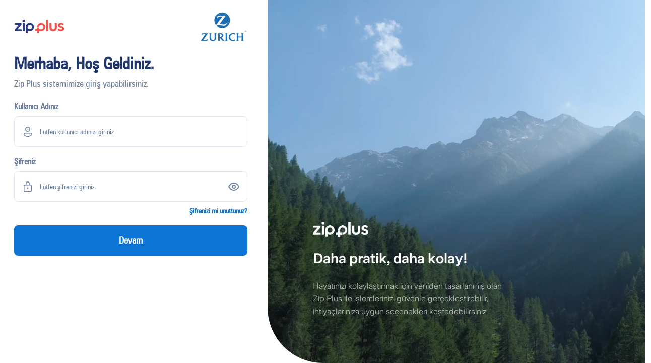

--- FILE ---
content_type: text/html; charset=utf-8
request_url: https://zip.zurichsigorta.com.tr/web
body_size: 2240
content:


<!DOCTYPE html>
<html lang="tr">
<head>
    <meta charset="utf-8">
    <meta content="width=device-width, initial-scale=1, maximum-scale=1" name="viewport" />
    <title>Zurich Sigorta v2.6.226.0.242</title>
    <link rel="shortcut icon" type="image/png" href="/Web/NewScreens/Content/Images/favicon.png?v=1768897940" />
    <link href="/Web/NewScreens/Libs/bootstrap-5.3.2/css/bootstrap.min.css" rel="stylesheet" />
    <link href="/Web/NewScreens/Libs/kendo/styles/bootstrap-4.css" rel="stylesheet" />
    <link href="/Web/NewScreens/Core/app.css?v=1768897940" rel="stylesheet" />
    <link rel="stylesheet" href="/Web/NewScreens/Content/Css/reset.css?v=1768897940">
    <link rel="stylesheet" href="/Web/NewScreens/Content/Css/style.css?v=1768897940">
    <script>
        var zipRootPath = '/Web';
        var zipVersionText = 'v2.6.226.0.242';
    </script>
</head>
<body>
    <div class="container-fluid p-0  h-100">
        <div class="row h-100">
            <div class="col-md-5 p-0">
                <div class="login">
                    <div class="logo">
                        <img src="/Web/NewScreens/Content/Images/logo.png">
                        <img src="/Web/NewScreens/Content/Images/zurich-logo.png">
                    </div>
                    <h1>Merhaba, Hoş Geldiniz.</h1>
                    <p>Zip Plus sistemimize giriş yapabilirsiniz.</p>
                    <div class="forms">
                        <div class="item">
                            <label>Kullanıcı Adınız</label>
                            <div class="form-item">
                                <svg xmlns="http://www.w3.org/2000/svg" class="left-icon" width="24" height="24"
                                     viewBox="0 0 24 24" fill="none">
                                    <path d="M12 2C9.24746 2 7 4.24746 7 7C7 9.75254 9.24746 12 12 12C14.7525 12 17 9.75254 17 7C17 4.24746 14.7525 2 12 2ZM12 3.5C13.9419 3.5 15.5 5.05812 15.5 7C15.5 8.94188 13.9419 10.5 12 10.5C10.0581 10.5 8.5 8.94188 8.5 7C8.5 5.05812 10.0581 3.5 12 3.5ZM6.25 14C5.01625 14 4 15.0162 4 16.25V16.8496C4 18.32 4.93236 19.639 6.35449 20.5459C7.77663 21.4528 9.72242 22 12 22C14.2776 22 16.2234 21.4528 17.6455 20.5459C19.0676 19.639 20 18.32 20 16.8496V16.25C20 15.0162 18.9838 14 17.75 14H6.25ZM6.25 15.5H17.75C18.1732 15.5 18.5 15.8268 18.5 16.25V16.8496C18.5 17.6822 17.9637 18.5639 16.8389 19.2812C15.714 19.9986 14.0344 20.5 12 20.5C9.96558 20.5 8.286 19.9986 7.16113 19.2812C6.03627 18.5639 5.5 17.6822 5.5 16.8496V16.25C5.5 15.8268 5.82675 15.5 6.25 15.5Z"
                                          fill="#6D809F" />
                                </svg>
                                <input type="text" id="txtUsername" placeholder="Lütfen kullanıcı adınızı giriniz.">
                            </div>
                        </div>
                        <div class="item">
                            <label>Şifreniz</label>
                            <div class="form-item">
                                <svg xmlns="http://www.w3.org/2000/svg" class="left-icon" width="24" height="24"
                                     viewBox="0 0 24 24" fill="none">
                                    <path d="M12 2C9.79971 2 8 3.79971 8 6V8H6.25C5.01625 8 4 9.01625 4 10.25V19.75C4 20.9838 5.01625 22 6.25 22H17.75C18.9837 22 20 20.9838 20 19.75V10.25C20 9.01625 18.9837 8 17.75 8H16V6C16 3.79971 14.2003 2 12 2ZM12 3.5C13.3897 3.5 14.5 4.61029 14.5 6V8H9.5V6C9.5 4.61029 10.6103 3.5 12 3.5ZM6.25 9.5H17.75C18.1732 9.5 18.5 9.82675 18.5 10.25V19.75C18.5 20.1733 18.1732 20.5 17.75 20.5H6.25C5.82675 20.5 5.5 20.1733 5.5 19.75V10.25C5.5 9.82675 5.82675 9.5 6.25 9.5ZM12 13.5C11.6022 13.5 11.2206 13.658 10.9393 13.9393C10.658 14.2206 10.5 14.6022 10.5 15C10.5 15.3978 10.658 15.7794 10.9393 16.0607C11.2206 16.342 11.6022 16.5 12 16.5C12.3978 16.5 12.7794 16.342 13.0607 16.0607C13.342 15.7794 13.5 15.3978 13.5 15C13.5 14.6022 13.342 14.2206 13.0607 13.9393C12.7794 13.658 12.3978 13.5 12 13.5Z"
                                          fill="#6D809F" />
                                </svg>
                                <input type="password" id="txtPassword" placeholder="Lütfen şifrenizi giriniz.">

                                <svg xmlns="http://www.w3.org/2000/svg" class="right-icon" width="24" height="24"
                                     viewBox="0 0 24 24" fill="none">
                                    <path d="M12 4C4 4 1 12 1 12C1 12 4 20 12 20C20 20 23 12 23 12C23 12 20 4 12 4ZM12 6C17.276 6 19.9446 10.2671 20.8086 11.9961C19.9436 13.7131 17.255 18 12 18C6.724 18 4.05541 13.7329 3.19141 12.0039C4.05741 10.2869 6.745 6 12 6ZM12 8C9.791 8 8 9.791 8 12C8 14.209 9.791 16 12 16C14.209 16 16 14.209 16 12C16 9.791 14.209 8 12 8ZM12 10C13.105 10 14 10.895 14 12C14 13.105 13.105 14 12 14C10.895 14 10 13.105 10 12C10 10.895 10.895 10 12 10Z"
                                          fill="#6D809F" />
                                </svg>
                            </div>
                        </div>

                        <div class="item forgotpassword">
                            <label><a href="/Web/Home/ResetPassword">Şifrenizi mi unuttunuz?</a></label>
                        </div>
                        <div class="item">
                            <div class="form-item">
                                <input type="button" id="btnLogin" value="Devam">
                            </div>
                        </div>
                    </div>
                </div>
            </div>
            <div class="col-md-7 p-0">
                <div class="login_right_img">
                    <div class="text">
                        <img src="/Web/NewScreens/Content/Images/zipPlusWhite.png">
                        <strong>Daha pratik, daha kolay!</strong>
                        <p>
                            Hayatınızı kolaylaştırmak için yeniden tasarlanmış olan Zip Plus ile işlemlerinizi güvenle gerçekleştirebilir,
                            ihtiyaçlarınıza uygun seçenekleri keşfedebilirsiniz.
                        </p>
                    </div>
                </div>
            </div>
        </div>
    </div>

    <script src="/Web/NewScreens/Libs/jquery-3.7.1.min.js"></script>
    <script type="text/javascript" src="/Web/NewScreens/libs/bootstrap-5.3.2/Js/bootstrap.min.js"></script>
    <script src="/Web/NewScreens/Core/js/core.js?v=1768897940"></script>
    <script src="/Web/NewScreens/Libs/kendo/kendo.all.min.js?v=1768897940"></script>
    <script src="/Web/NewScreens/Libs/kendo/cultures/kendo.culture.tr-TR.min.js?v=1768897940"></script>

    <script src="/Web/NewScreens/Core/js/ZipInput.js?v=1768897940"></script>
    <script src="/Web/NewScreens/Core/js/zipDialog.js?v=1768897940"></script>
    <script type="text/javascript" src="/Web/NewScreens/Content/Js/function.js?v=1768897940"></script>
    <script type="module" src="/Web/NewScreens/Home/main.js?v=1768897940"></script>
<script type="text/javascript" src="/_Incapsula_Resource?SWJIYLWA=719d34d31c8e3a6e6fffd425f7e032f3&ns=1&cb=2009399001" async></script></body>
</html>


--- FILE ---
content_type: text/html; charset=utf-8
request_url: https://zip.zurichsigorta.com.tr/Web/Resource/GetEmbededSoanJs?file=SessionRecorder.min.js
body_size: 2573
content:


<!DOCTYPE html>
<html lang="tr">
<head>
    <meta charset="utf-8">
    <meta content="width=device-width, initial-scale=1, maximum-scale=1" name="viewport" />
    <title>Zurich Sigorta v2.6.226.0.242</title>
    <link rel="shortcut icon" type="image/png" href="/Web/NewScreens/Content/Images/favicon.png?v=1768897940" />
    <link href="/Web/NewScreens/Libs/bootstrap-5.3.2/css/bootstrap.min.css" rel="stylesheet" />
    <link href="/Web/NewScreens/Libs/kendo/styles/bootstrap-4.css" rel="stylesheet" />
    <link href="/Web/NewScreens/Core/app.css?v=1768897940" rel="stylesheet" />
    <link rel="stylesheet" href="/Web/NewScreens/Content/Css/reset.css?v=1768897940">
    <link rel="stylesheet" href="/Web/NewScreens/Content/Css/style.css?v=1768897940">
    <script>
        var zipRootPath = '/Web';
        var zipVersionText = 'v2.6.226.0.242';
    </script>
</head>
<body>
    <div class="container-fluid p-0  h-100">
        <div class="row h-100">
            <div class="col-md-5 p-0">
                <div class="login">
                    <div class="logo">
                        <img src="/Web/NewScreens/Content/Images/logo.png">
                        <img src="/Web/NewScreens/Content/Images/zurich-logo.png">
                    </div>
                    <h1>Merhaba, Hoş Geldiniz.</h1>
                    <p>Zip Plus sistemimize giriş yapabilirsiniz.</p>
                    <div class="forms">
                        <div class="item">
                            <label>Kullanıcı Adınız</label>
                            <div class="form-item">
                                <svg xmlns="http://www.w3.org/2000/svg" class="left-icon" width="24" height="24"
                                     viewBox="0 0 24 24" fill="none">
                                    <path d="M12 2C9.24746 2 7 4.24746 7 7C7 9.75254 9.24746 12 12 12C14.7525 12 17 9.75254 17 7C17 4.24746 14.7525 2 12 2ZM12 3.5C13.9419 3.5 15.5 5.05812 15.5 7C15.5 8.94188 13.9419 10.5 12 10.5C10.0581 10.5 8.5 8.94188 8.5 7C8.5 5.05812 10.0581 3.5 12 3.5ZM6.25 14C5.01625 14 4 15.0162 4 16.25V16.8496C4 18.32 4.93236 19.639 6.35449 20.5459C7.77663 21.4528 9.72242 22 12 22C14.2776 22 16.2234 21.4528 17.6455 20.5459C19.0676 19.639 20 18.32 20 16.8496V16.25C20 15.0162 18.9838 14 17.75 14H6.25ZM6.25 15.5H17.75C18.1732 15.5 18.5 15.8268 18.5 16.25V16.8496C18.5 17.6822 17.9637 18.5639 16.8389 19.2812C15.714 19.9986 14.0344 20.5 12 20.5C9.96558 20.5 8.286 19.9986 7.16113 19.2812C6.03627 18.5639 5.5 17.6822 5.5 16.8496V16.25C5.5 15.8268 5.82675 15.5 6.25 15.5Z"
                                          fill="#6D809F" />
                                </svg>
                                <input type="text" id="txtUsername" placeholder="Lütfen kullanıcı adınızı giriniz.">
                            </div>
                        </div>
                        <div class="item">
                            <label>Şifreniz</label>
                            <div class="form-item">
                                <svg xmlns="http://www.w3.org/2000/svg" class="left-icon" width="24" height="24"
                                     viewBox="0 0 24 24" fill="none">
                                    <path d="M12 2C9.79971 2 8 3.79971 8 6V8H6.25C5.01625 8 4 9.01625 4 10.25V19.75C4 20.9838 5.01625 22 6.25 22H17.75C18.9837 22 20 20.9838 20 19.75V10.25C20 9.01625 18.9837 8 17.75 8H16V6C16 3.79971 14.2003 2 12 2ZM12 3.5C13.3897 3.5 14.5 4.61029 14.5 6V8H9.5V6C9.5 4.61029 10.6103 3.5 12 3.5ZM6.25 9.5H17.75C18.1732 9.5 18.5 9.82675 18.5 10.25V19.75C18.5 20.1733 18.1732 20.5 17.75 20.5H6.25C5.82675 20.5 5.5 20.1733 5.5 19.75V10.25C5.5 9.82675 5.82675 9.5 6.25 9.5ZM12 13.5C11.6022 13.5 11.2206 13.658 10.9393 13.9393C10.658 14.2206 10.5 14.6022 10.5 15C10.5 15.3978 10.658 15.7794 10.9393 16.0607C11.2206 16.342 11.6022 16.5 12 16.5C12.3978 16.5 12.7794 16.342 13.0607 16.0607C13.342 15.7794 13.5 15.3978 13.5 15C13.5 14.6022 13.342 14.2206 13.0607 13.9393C12.7794 13.658 12.3978 13.5 12 13.5Z"
                                          fill="#6D809F" />
                                </svg>
                                <input type="password" id="txtPassword" placeholder="Lütfen şifrenizi giriniz.">

                                <svg xmlns="http://www.w3.org/2000/svg" class="right-icon" width="24" height="24"
                                     viewBox="0 0 24 24" fill="none">
                                    <path d="M12 4C4 4 1 12 1 12C1 12 4 20 12 20C20 20 23 12 23 12C23 12 20 4 12 4ZM12 6C17.276 6 19.9446 10.2671 20.8086 11.9961C19.9436 13.7131 17.255 18 12 18C6.724 18 4.05541 13.7329 3.19141 12.0039C4.05741 10.2869 6.745 6 12 6ZM12 8C9.791 8 8 9.791 8 12C8 14.209 9.791 16 12 16C14.209 16 16 14.209 16 12C16 9.791 14.209 8 12 8ZM12 10C13.105 10 14 10.895 14 12C14 13.105 13.105 14 12 14C10.895 14 10 13.105 10 12C10 10.895 10.895 10 12 10Z"
                                          fill="#6D809F" />
                                </svg>
                            </div>
                        </div>

                        <div class="item forgotpassword">
                            <label><a href="/Web/Home/ResetPassword">Şifrenizi mi unuttunuz?</a></label>
                        </div>
                        <div class="item">
                            <div class="form-item">
                                <input type="button" id="btnLogin" value="Devam">
                            </div>
                        </div>
                    </div>
                </div>
            </div>
            <div class="col-md-7 p-0">
                <div class="login_right_img">
                    <div class="text">
                        <img src="/Web/NewScreens/Content/Images/zipPlusWhite.png">
                        <strong>Daha pratik, daha kolay!</strong>
                        <p>
                            Hayatınızı kolaylaştırmak için yeniden tasarlanmış olan Zip Plus ile işlemlerinizi güvenle gerçekleştirebilir,
                            ihtiyaçlarınıza uygun seçenekleri keşfedebilirsiniz.
                        </p>
                    </div>
                </div>
            </div>
        </div>
    </div>

    <script src="/Web/NewScreens/Libs/jquery-3.7.1.min.js"></script>
    <script type="text/javascript" src="/Web/NewScreens/libs/bootstrap-5.3.2/Js/bootstrap.min.js"></script>
    <script src="/Web/NewScreens/Core/js/core.js?v=1768897940"></script>
    <script src="/Web/NewScreens/Libs/kendo/kendo.all.min.js?v=1768897940"></script>
    <script src="/Web/NewScreens/Libs/kendo/cultures/kendo.culture.tr-TR.min.js?v=1768897940"></script>

    <script src="/Web/NewScreens/Core/js/ZipInput.js?v=1768897940"></script>
    <script src="/Web/NewScreens/Core/js/zipDialog.js?v=1768897940"></script>
    <script type="text/javascript" src="/Web/NewScreens/Content/Js/function.js?v=1768897940"></script>
    <script type="module" src="/Web/NewScreens/Home/main.js?v=1768897940"></script>
</body>
</html>


--- FILE ---
content_type: text/html; charset=utf-8
request_url: https://zip.zurichsigorta.com.tr/Web/Resource/GetEmbededSoanJs?file=SessionRecorderPageEvents.js
body_size: 2573
content:


<!DOCTYPE html>
<html lang="tr">
<head>
    <meta charset="utf-8">
    <meta content="width=device-width, initial-scale=1, maximum-scale=1" name="viewport" />
    <title>Zurich Sigorta v2.6.226.0.242</title>
    <link rel="shortcut icon" type="image/png" href="/Web/NewScreens/Content/Images/favicon.png?v=1768897940" />
    <link href="/Web/NewScreens/Libs/bootstrap-5.3.2/css/bootstrap.min.css" rel="stylesheet" />
    <link href="/Web/NewScreens/Libs/kendo/styles/bootstrap-4.css" rel="stylesheet" />
    <link href="/Web/NewScreens/Core/app.css?v=1768897940" rel="stylesheet" />
    <link rel="stylesheet" href="/Web/NewScreens/Content/Css/reset.css?v=1768897940">
    <link rel="stylesheet" href="/Web/NewScreens/Content/Css/style.css?v=1768897940">
    <script>
        var zipRootPath = '/Web';
        var zipVersionText = 'v2.6.226.0.242';
    </script>
</head>
<body>
    <div class="container-fluid p-0  h-100">
        <div class="row h-100">
            <div class="col-md-5 p-0">
                <div class="login">
                    <div class="logo">
                        <img src="/Web/NewScreens/Content/Images/logo.png">
                        <img src="/Web/NewScreens/Content/Images/zurich-logo.png">
                    </div>
                    <h1>Merhaba, Hoş Geldiniz.</h1>
                    <p>Zip Plus sistemimize giriş yapabilirsiniz.</p>
                    <div class="forms">
                        <div class="item">
                            <label>Kullanıcı Adınız</label>
                            <div class="form-item">
                                <svg xmlns="http://www.w3.org/2000/svg" class="left-icon" width="24" height="24"
                                     viewBox="0 0 24 24" fill="none">
                                    <path d="M12 2C9.24746 2 7 4.24746 7 7C7 9.75254 9.24746 12 12 12C14.7525 12 17 9.75254 17 7C17 4.24746 14.7525 2 12 2ZM12 3.5C13.9419 3.5 15.5 5.05812 15.5 7C15.5 8.94188 13.9419 10.5 12 10.5C10.0581 10.5 8.5 8.94188 8.5 7C8.5 5.05812 10.0581 3.5 12 3.5ZM6.25 14C5.01625 14 4 15.0162 4 16.25V16.8496C4 18.32 4.93236 19.639 6.35449 20.5459C7.77663 21.4528 9.72242 22 12 22C14.2776 22 16.2234 21.4528 17.6455 20.5459C19.0676 19.639 20 18.32 20 16.8496V16.25C20 15.0162 18.9838 14 17.75 14H6.25ZM6.25 15.5H17.75C18.1732 15.5 18.5 15.8268 18.5 16.25V16.8496C18.5 17.6822 17.9637 18.5639 16.8389 19.2812C15.714 19.9986 14.0344 20.5 12 20.5C9.96558 20.5 8.286 19.9986 7.16113 19.2812C6.03627 18.5639 5.5 17.6822 5.5 16.8496V16.25C5.5 15.8268 5.82675 15.5 6.25 15.5Z"
                                          fill="#6D809F" />
                                </svg>
                                <input type="text" id="txtUsername" placeholder="Lütfen kullanıcı adınızı giriniz.">
                            </div>
                        </div>
                        <div class="item">
                            <label>Şifreniz</label>
                            <div class="form-item">
                                <svg xmlns="http://www.w3.org/2000/svg" class="left-icon" width="24" height="24"
                                     viewBox="0 0 24 24" fill="none">
                                    <path d="M12 2C9.79971 2 8 3.79971 8 6V8H6.25C5.01625 8 4 9.01625 4 10.25V19.75C4 20.9838 5.01625 22 6.25 22H17.75C18.9837 22 20 20.9838 20 19.75V10.25C20 9.01625 18.9837 8 17.75 8H16V6C16 3.79971 14.2003 2 12 2ZM12 3.5C13.3897 3.5 14.5 4.61029 14.5 6V8H9.5V6C9.5 4.61029 10.6103 3.5 12 3.5ZM6.25 9.5H17.75C18.1732 9.5 18.5 9.82675 18.5 10.25V19.75C18.5 20.1733 18.1732 20.5 17.75 20.5H6.25C5.82675 20.5 5.5 20.1733 5.5 19.75V10.25C5.5 9.82675 5.82675 9.5 6.25 9.5ZM12 13.5C11.6022 13.5 11.2206 13.658 10.9393 13.9393C10.658 14.2206 10.5 14.6022 10.5 15C10.5 15.3978 10.658 15.7794 10.9393 16.0607C11.2206 16.342 11.6022 16.5 12 16.5C12.3978 16.5 12.7794 16.342 13.0607 16.0607C13.342 15.7794 13.5 15.3978 13.5 15C13.5 14.6022 13.342 14.2206 13.0607 13.9393C12.7794 13.658 12.3978 13.5 12 13.5Z"
                                          fill="#6D809F" />
                                </svg>
                                <input type="password" id="txtPassword" placeholder="Lütfen şifrenizi giriniz.">

                                <svg xmlns="http://www.w3.org/2000/svg" class="right-icon" width="24" height="24"
                                     viewBox="0 0 24 24" fill="none">
                                    <path d="M12 4C4 4 1 12 1 12C1 12 4 20 12 20C20 20 23 12 23 12C23 12 20 4 12 4ZM12 6C17.276 6 19.9446 10.2671 20.8086 11.9961C19.9436 13.7131 17.255 18 12 18C6.724 18 4.05541 13.7329 3.19141 12.0039C4.05741 10.2869 6.745 6 12 6ZM12 8C9.791 8 8 9.791 8 12C8 14.209 9.791 16 12 16C14.209 16 16 14.209 16 12C16 9.791 14.209 8 12 8ZM12 10C13.105 10 14 10.895 14 12C14 13.105 13.105 14 12 14C10.895 14 10 13.105 10 12C10 10.895 10.895 10 12 10Z"
                                          fill="#6D809F" />
                                </svg>
                            </div>
                        </div>

                        <div class="item forgotpassword">
                            <label><a href="/Web/Home/ResetPassword">Şifrenizi mi unuttunuz?</a></label>
                        </div>
                        <div class="item">
                            <div class="form-item">
                                <input type="button" id="btnLogin" value="Devam">
                            </div>
                        </div>
                    </div>
                </div>
            </div>
            <div class="col-md-7 p-0">
                <div class="login_right_img">
                    <div class="text">
                        <img src="/Web/NewScreens/Content/Images/zipPlusWhite.png">
                        <strong>Daha pratik, daha kolay!</strong>
                        <p>
                            Hayatınızı kolaylaştırmak için yeniden tasarlanmış olan Zip Plus ile işlemlerinizi güvenle gerçekleştirebilir,
                            ihtiyaçlarınıza uygun seçenekleri keşfedebilirsiniz.
                        </p>
                    </div>
                </div>
            </div>
        </div>
    </div>

    <script src="/Web/NewScreens/Libs/jquery-3.7.1.min.js"></script>
    <script type="text/javascript" src="/Web/NewScreens/libs/bootstrap-5.3.2/Js/bootstrap.min.js"></script>
    <script src="/Web/NewScreens/Core/js/core.js?v=1768897940"></script>
    <script src="/Web/NewScreens/Libs/kendo/kendo.all.min.js?v=1768897940"></script>
    <script src="/Web/NewScreens/Libs/kendo/cultures/kendo.culture.tr-TR.min.js?v=1768897940"></script>

    <script src="/Web/NewScreens/Core/js/ZipInput.js?v=1768897940"></script>
    <script src="/Web/NewScreens/Core/js/zipDialog.js?v=1768897940"></script>
    <script type="text/javascript" src="/Web/NewScreens/Content/Js/function.js?v=1768897940"></script>
    <script type="module" src="/Web/NewScreens/Home/main.js?v=1768897940"></script>
</body>
</html>


--- FILE ---
content_type: text/css
request_url: https://zip.zurichsigorta.com.tr/Web/NewScreens/Core/app.css?v=1768897940
body_size: 1024
content:
body {
}

.zipTextBoxExp {
}

.zipMasked {
    text-transform: uppercase
}

.zipDropDown {
    text-transform: uppercase
}

.zipInitialBody {
    display: none;
}

.zipTextBoxCaption {
    /*font-size: 8pt;*/
    /*font-weight: bold;*/
}

.zipTextBoxValue {
    /*font-size: 8pt;*/
    /*font-weight: bold;*/
}

.zipTextBox {
    text-transform: uppercase
    /*width:auto;*/
}

.zipDatePickerValue {
    width: auto;
}

.rowSpace {
    margin-bottom: 20px;
}

.busy-overlay {
    display: none;
    position: fixed;
    top: 0;
    left: 0;
    width: 100%;
    height: 100%;
    background-color: rgba(0, 0, 0, 0.1);
    justify-content: center;
    align-items: center;
    z-index: 10999;
}

.busy-box {
    display: flex;
}

.dot {
    width: 15px;
    height: 15px;
    border-radius: 50%;
    margin: 0 7px;
    background-color: lightslategrey;
    animation: grow 1s infinite alternate;
}

.dot1 {
    animation-delay: 0s;
}

.dot2 {
    animation-delay: 0.2s;
}

.dot3 {
    animation-delay: 0.4s;
}

@keyframes grow {
    from {
        transform: scale(1);
    }

    to {
        transform: scale(1.8);
    }
}

textarea::-webkit-input-placeholder {
    text-transform: none !important;
}

span.lengthRemainSpan {
    font-size: 10px;
    color: #60728F;
    margin-top: 3px;
    display: flex;
    flex-wrap: wrap;
    justify-content: end;
}

.k-tabstrip-content, .k-tabstrip > .k-content.zipInsideTabItem {
    margin: 10px 0 0 0 !important;
    background-color: #ffffff;
    border-radius: 8px;
    border: 1px solid #D9E3F2;
    background: #FFF;
    box-shadow: 0px 1px 1px 0px rgba(0, 0, 0, 0.05);
    padding: 10px;
}

.zipMultipSelect {
    text-transform: uppercase;
    border: 1px solid #E0E6F1 !important;
}

--- FILE ---
content_type: text/css
request_url: https://zip.zurichsigorta.com.tr/Web/NewScreens/Content/Css/reset.css?v=1768897940
body_size: 1012
content:
html, body, div, span, applet, object, iframe, h1, h2, h3, h4, h5, h6, p, blockquote, pre, a, abbr, acronym, address, big, cite, code, del, dfn, em, img, ins, kbd, q, s, samp, small, strike, strong, sub, sup, tt, var, b, u, i, center, dl, dt, dd, ol, ul, li, fieldset, form, label, legend, table, caption, tbody, tfoot, thead, tr, th, td, article, aside, canvas, details, embed, figure, figcaption, footer, header, hgroup, menu, nav, output, ruby, section, summary, time, mark, audio, video {
    margin: 0px;
    padding: 0px;
    border: 0px;
    font: inherit;
    vertical-align: baseline;
}

article, aside, details, figcaption, figure, footer, header, hgroup, menu, nav, section {
    display: block;
}

body {
    line-height: 1;
}

ol, ul {
    list-style: none;
}

blockquote, q {
    quotes: none;
}

    blockquote::before, blockquote::after, q::before, q::after {
        content: none;
    }

table {
    border-collapse: collapse;
    border-spacing: 0px;
}

a {
    text-decoration: none;
    outline: none;
    border: 0px;
}

    a:hover {
        text-decoration: none;
    }

    a:focus {
        text-decoration: none;
    }

::-moz-placeholder {
    color: rgb(143, 143, 143);
    font-size: 14px;
    font-weight: 400;
    opacity: 1;
}

::placeholder {
    color: rgb(143, 143, 143);
    font-size: 14px;
    font-weight: 400;
    opacity: 1;
}

textarea {
    border: 0px;
    outline: 0px;
}

input[type=text] {
    border: 0px;
    outline: 0px;
}

input[type=button], input[type=submit] {
    -webkit-appearance: none;
    -moz-appearance: none;
    appearance: none;
}

strong {
    font-weight: 700;
}
/*# sourceMappingURL=reset.css.map */

--- FILE ---
content_type: text/css
request_url: https://zip.zurichsigorta.com.tr/Web/NewScreens/Content/Css/style.css?v=1768897940
body_size: 79112
content:
html, body, div, span, applet, object, iframe, h1, h2, h3, h4, h5, h6, p, blockquote, pre, a, abbr, acronym, address, big, cite, code, del, dfn, em, img, ins, kbd, q, s, samp, small, strike, strong, sub, sup, tt, var, b, u, i, center, dl, dt, dd, ol, ul, li, fieldset, form, label, legend, table, caption, tbody, tfoot, thead, tr, th, td, article, aside, canvas, details, embed, figure, figcaption, footer, header, hgroup, menu, nav, output, ruby, section, summary, time, mark, audio, video {
    margin: 0px;
    padding: 0px;
    border: 0px;
    font: inherit;
    vertical-align: baseline;
}

article, aside, details, figcaption, figure, footer, header, hgroup, menu, nav, section {
    display: block;
}

body {
    line-height: 1;
}

ol, ul {
    list-style: none;
}

blockquote, q {
    quotes: none;
}

    blockquote::before, blockquote::after, q::before, q::after {
        content: none;
    }

table {
    border-collapse: collapse;
    border-spacing: 0px;
}

a {
    text-decoration: none;
    outline: none;
    border: 0px;
}

    a:hover {
        text-decoration: none;
    }

    a:focus {
        text-decoration: none;
    }

::-moz-placeholder {
    color: rgb(143, 143, 143);
    font-size: 14px;
    font-weight: 400;
    opacity: 1;
}

::placeholder {
    color: rgb(143, 143, 143);
    font-size: 14px;
    font-weight: 400;
    opacity: 1;
}

textarea {
    border: 0px;
    outline: 0px;
}

input[type=text] {
    border: 0px;
    outline: 0px;
}

input[type=button], input[type=submit] {
    -webkit-appearance: none;
    -moz-appearance: none;
    appearance: none;
}

strong {
    font-weight: 700;
}

.nav-icon {
    background-image: url('data:image/svg+xml,<svg xmlns="http://www.w3.org/2000/svg" width="20" height="20" viewBox="0 0 20 20" fill="none"><path opacity="0.5" d="M8.2181 18C8.24839 17.9992 8.27858 17.9962 8.30843 17.991L15.7083 17.991C16.9666 17.991 18 16.9576 18 15.6993L18 5.28268C18 4.02444 16.9666 2.99101 15.7083 2.99101L8.31087 2.99101C8.24378 2.97999 8.17533 2.97999 8.10824 2.99101L4.45833 2.99101C3.20009 2.99101 2.16667 4.02444 2.16667 5.28268L2.16667 15.6993C2.16667 16.9576 3.20009 17.991 4.45833 17.991L8.10579 17.991C8.14288 17.9974 8.18047 18.0004 8.2181 18ZM15.7083 16.741L8.83333 16.741L8.83333 4.24101L15.7083 4.24101C16.2909 4.24101 16.75 4.70008 16.75 5.28268L16.75 15.6993C16.75 16.2819 16.2909 16.741 15.7083 16.741ZM7.58333 16.741L4.45833 16.741C3.87574 16.741 3.41667 16.2819 3.41667 15.6993L3.41667 5.28268C3.41667 4.70009 3.87574 4.24101 4.45833 4.24101L7.58333 4.24101L7.58333 16.741ZM12.1732 12.9975C12.2976 12.9975 12.4191 12.9604 12.5223 12.8909C12.6254 12.8214 12.7055 12.7227 12.7523 12.6074C12.799 12.4921 12.8103 12.3655 12.7847 12.2438C12.7591 12.1221 12.6978 12.0108 12.6086 11.9241L11.8021 11.1176L14.8734 11.1242C14.9562 11.1255 15.0384 11.1104 15.1153 11.0797C15.1923 11.049 15.2623 11.0034 15.3214 10.9454C15.3805 10.8874 15.4275 10.8182 15.4597 10.7419C15.4919 10.6656 15.5085 10.5836 15.5087 10.5008C15.509 10.418 15.4927 10.336 15.461 10.2595C15.4292 10.183 15.3826 10.1136 15.3237 10.0553C15.2649 9.99697 15.1951 9.95093 15.1184 9.91984C15.0416 9.88874 14.9594 9.87321 14.8766 9.87415L11.7988 9.86764L12.6086 9.05791C12.6685 9.00032 12.7164 8.93134 12.7494 8.85501C12.7824 8.77868 12.7998 8.69653 12.8007 8.61338C12.8015 8.53023 12.7858 8.44775 12.7543 8.37076C12.7229 8.29378 12.6764 8.22384 12.6176 8.16504C12.5588 8.10624 12.4889 8.05977 12.4119 8.02834C12.3349 7.99691 12.2524 7.98115 12.1693 7.982C12.0861 7.98284 12.004 8.00027 11.9277 8.03326C11.8513 8.06625 11.7824 8.11414 11.7248 8.17412L9.84977 10.0491C9.73261 10.1663 9.66679 10.3253 9.66679 10.491C9.66679 10.6567 9.73261 10.8157 9.84977 10.9329L11.7248 12.8079C11.783 12.8679 11.8527 12.9156 11.9298 12.9482C12.0068 12.9807 12.0896 12.9975 12.1732 12.9975Z" fill="%236D809F"/></svg>');
    width: 20px;
    height: 20px;
    display: block;
    margin: 12px 0 0 0;
}

.home-icon {
    background-image: url('data:image/svg+xml,<svg xmlns="http://www.w3.org/2000/svg" width="20" height="20" viewBox="0 0 20 20" fill="none"><path d="M10 0C9.36183 0 8.72391 0.1968 8.19661 0.590474H8.19553L1.58854 5.52721C0.586563 6.27584 0 7.41974 0 8.62977V18.1566C0 19.1652 0.880581 20 1.94444 20H18.0556C19.1194 20 20 19.1652 20 18.1566V8.62977C20 7.41974 19.4134 6.27584 18.4115 5.52721V5.52618L11.8034 0.590474C11.2761 0.1968 10.6382 0 10 0ZM10 1.57597C10.2721 1.57597 10.5443 1.6617 10.7726 1.83212L17.3806 6.76782C17.9831 7.21795 18.3333 7.90262 18.3333 8.62977V18.1566C18.3333 18.312 18.2195 18.4199 18.0556 18.4199H1.94444C1.78053 18.4199 1.66667 18.312 1.66667 18.1566V8.62977C1.66667 7.90262 2.01689 7.21795 2.61936 6.76782L9.22743 1.83212C9.45569 1.6617 9.72789 1.57597 10 1.57597Z" fill="%236D809F"/></svg>');
    width: 25px;
    height: 25px;
    display: block;
    background-position: center center;
    background-repeat: no-repeat;
}

.active .home-icon {
    background-image: url('data:image/svg+xml,<svg xmlns="http://www.w3.org/2000/svg" width="20" height="20" viewBox="0 0 20 20" fill="none"><path d="M10 0C9.36183 0 8.72391 0.1968 8.19661 0.590474H8.19553L1.58854 5.52721C0.586563 6.27584 0 7.41974 0 8.62977V18.1566C0 19.1652 0.880581 20 1.94444 20H18.0556C19.1194 20 20 19.1652 20 18.1566V8.62977C20 7.41974 19.4134 6.27584 18.4115 5.52721V5.52618L11.8034 0.590474C11.2761 0.1968 10.6382 0 10 0ZM10 1.57597C10.2721 1.57597 10.5443 1.6617 10.7726 1.83212L17.3806 6.76782C17.9831 7.21795 18.3333 7.90262 18.3333 8.62977V18.1566C18.3333 18.312 18.2195 18.4199 18.0556 18.4199H1.94444C1.78053 18.4199 1.66667 18.312 1.66667 18.1566V8.62977C1.66667 7.90262 2.01689 7.21795 2.61936 6.76782L9.22743 1.83212C9.45569 1.6617 9.72789 1.57597 10 1.57597Z" fill="%23032983"/></svg>');
    width: 25px;
    height: 25px;
    display: block;
    background-position: center center;
    background-repeat: no-repeat;
}

.arrow-icon {
    background-image: url('data:image/svg+xml,<svg xmlns="http://www.w3.org/2000/svg" width="12" height="8" viewBox="0 0 12 8" fill="none"><path opacity="0.3" d="M6 4.43549L10.383 0.142348C10.5783 -0.0490659 10.8908 -0.0471128 11.0861 0.146255L11.8538 0.913864C12.0491 1.11114 12.0491 1.42756 11.8518 1.62288L6.35353 7.08599C6.25587 7.18365 6.12891 7.23248 6 7.23248C5.87109 7.23248 5.74413 7.18365 5.64647 7.08599L0.1482 1.62288C-0.0490733 1.42756 -0.0490733 1.11114 0.146247 0.913864L0.913856 0.146255C1.10918 -0.0471128 1.42169 -0.0490659 1.61701 0.142348L6 4.43549Z" fill="%236D809F"/></svg>');
    width: 12px;
    height: 8px;
}

.active .arrow-icon {
    background-image: url('data:image/svg+xml,<svg xmlns="http://www.w3.org/2000/svg" width="12" height="8" viewBox="0 0 12 8" fill="none"><path d="M6 2.79699L1.61701 7.09014C1.42169 7.28155 1.10918 7.2796 0.913856 7.08623L0.146247 6.31862C-0.0490733 6.12135 -0.0490733 5.80493 0.1482 5.60961L5.64647 0.146494C5.74413 0.0488339 5.87109 3.87367e-06 6 3.8624e-06C6.12891 3.85113e-06 6.25587 0.0488339 6.35353 0.146494L11.8518 5.60961C12.0491 5.80493 12.0491 6.12135 11.8538 6.31862L11.0861 7.08623C10.8908 7.2796 10.5783 7.28155 10.383 7.09013L6 2.79699Z" fill="%23032983"/></svg>');
    width: 12px;
    height: 8px;
}

.tanimlamalar-icon {
    background-image: url("data:image/svg+xml,%3Csvg xmlns='http://www.w3.org/2000/svg' width='20' height='20' viewBox='0 0 20 20' fill='none'%3E%3Cpath d='M3.05556 0C1.3779 0 0 1.3779 0 3.05556V16.9444C0 18.6221 1.3779 20 3.05556 20H16.9444C18.6221 20 20 18.6221 20 16.9444V3.05556C20 1.3779 18.6221 0 16.9444 0H3.05556ZM3.05556 1.66667H16.9444C17.7212 1.66667 18.3333 2.27876 18.3333 3.05556V16.9444C18.3333 17.7212 17.7212 18.3333 16.9444 18.3333H3.05556C2.27876 18.3333 1.66667 17.7212 1.66667 16.9444V3.05556C1.66667 2.27876 2.27876 1.66667 3.05556 1.66667ZM4.72222 4.44444C4.6118 4.44288 4.50216 4.46328 4.39969 4.50446C4.29721 4.54564 4.20395 4.60677 4.1253 4.68431C4.04666 4.76185 3.98422 4.85424 3.94159 4.95612C3.89897 5.058 3.87702 5.16734 3.87702 5.27778C3.87702 5.38822 3.89897 5.49755 3.94159 5.59943C3.98422 5.70131 4.04666 5.79371 4.1253 5.87124C4.20395 5.94878 4.29721 6.00992 4.39969 6.05109C4.50216 6.09227 4.6118 6.11267 4.72222 6.11111H15.2778C15.3882 6.11267 15.4978 6.09227 15.6003 6.05109C15.7028 6.00992 15.7961 5.94878 15.8747 5.87124C15.9533 5.79371 16.0158 5.70131 16.0584 5.59943C16.101 5.49755 16.123 5.38822 16.123 5.27778C16.123 5.16734 16.101 5.058 16.0584 4.95612C16.0158 4.85424 15.9533 4.76185 15.8747 4.68431C15.7961 4.60677 15.7028 4.54564 15.6003 4.50446C15.4978 4.46328 15.3882 4.44288 15.2778 4.44444H4.72222ZM4.72222 9.16667C4.6118 9.16511 4.50216 9.18551 4.39969 9.22668C4.29721 9.26786 4.20395 9.329 4.1253 9.40653C4.04666 9.48407 3.98422 9.57646 3.94159 9.67834C3.89897 9.78023 3.87702 9.88956 3.87702 10C3.87702 10.1104 3.89897 10.2198 3.94159 10.3217C3.98422 10.4235 4.04666 10.5159 4.1253 10.5935C4.20395 10.671 4.29721 10.7321 4.39969 10.7733C4.50216 10.8145 4.6118 10.8349 4.72222 10.8333H15.2778C15.3882 10.8349 15.4978 10.8145 15.6003 10.7733C15.7028 10.7321 15.7961 10.671 15.8747 10.5935C15.9533 10.5159 16.0158 10.4235 16.0584 10.3217C16.101 10.2198 16.123 10.1104 16.123 10C16.123 9.88956 16.101 9.78023 16.0584 9.67834C16.0158 9.57646 15.9533 9.48407 15.8747 9.40653C15.7961 9.329 15.7028 9.26786 15.6003 9.22668C15.4978 9.18551 15.3882 9.16511 15.2778 9.16667H4.72222ZM4.72222 13.8889C4.6118 13.8873 4.50216 13.9077 4.39969 13.9489C4.29721 13.9901 4.20395 14.0512 4.1253 14.1288C4.04666 14.2063 3.98422 14.2987 3.94159 14.4006C3.89897 14.5024 3.87702 14.6118 3.87702 14.7222C3.87702 14.8327 3.89897 14.942 3.94159 15.0439C3.98422 15.1458 4.04666 15.2382 4.1253 15.3157C4.20395 15.3932 4.29721 15.4544 4.39969 15.4955C4.50216 15.5367 4.6118 15.5571 4.72222 15.5556H15.2778C15.3882 15.5571 15.4978 15.5367 15.6003 15.4955C15.7028 15.4544 15.7961 15.3932 15.8747 15.3157C15.9533 15.2382 16.0158 15.1458 16.0584 15.0439C16.101 14.942 16.123 14.8327 16.123 14.7222C16.123 14.6118 16.101 14.5024 16.0584 14.4006C16.0158 14.2987 15.9533 14.2063 15.8747 14.1288C15.7961 14.0512 15.7028 13.9901 15.6003 13.9489C15.4978 13.9077 15.3882 13.8873 15.2778 13.8889H4.72222Z' fill='%236D809F'/%3E%3C/svg%3E");
    width: 25px;
    height: 25px;
    display: block;
    background-position: center center;
    background-repeat: no-repeat;
}

.active .tanimlamalar-icon {
    background-image: url("data:image/svg+xml,%3Csvg xmlns='http://www.w3.org/2000/svg' width='20' height='20' viewBox='0 0 20 20' fill='none'%3E%3Cpath d='M3.05556 0C1.3779 0 0 1.3779 0 3.05556V16.9444C0 18.6221 1.3779 20 3.05556 20H16.9444C18.6221 20 20 18.6221 20 16.9444V3.05556C20 1.3779 18.6221 0 16.9444 0H3.05556ZM3.05556 1.66667H16.9444C17.7212 1.66667 18.3333 2.27876 18.3333 3.05556V16.9444C18.3333 17.7212 17.7212 18.3333 16.9444 18.3333H3.05556C2.27876 18.3333 1.66667 17.7212 1.66667 16.9444V3.05556C1.66667 2.27876 2.27876 1.66667 3.05556 1.66667ZM4.72222 4.44444C4.6118 4.44288 4.50216 4.46328 4.39969 4.50446C4.29721 4.54564 4.20395 4.60677 4.1253 4.68431C4.04666 4.76185 3.98422 4.85424 3.94159 4.95612C3.89897 5.058 3.87702 5.16734 3.87702 5.27778C3.87702 5.38822 3.89897 5.49755 3.94159 5.59943C3.98422 5.70131 4.04666 5.79371 4.1253 5.87124C4.20395 5.94878 4.29721 6.00992 4.39969 6.05109C4.50216 6.09227 4.6118 6.11267 4.72222 6.11111H15.2778C15.3882 6.11267 15.4978 6.09227 15.6003 6.05109C15.7028 6.00992 15.7961 5.94878 15.8747 5.87124C15.9533 5.79371 16.0158 5.70131 16.0584 5.59943C16.101 5.49755 16.123 5.38822 16.123 5.27778C16.123 5.16734 16.101 5.058 16.0584 4.95612C16.0158 4.85424 15.9533 4.76185 15.8747 4.68431C15.7961 4.60677 15.7028 4.54564 15.6003 4.50446C15.4978 4.46328 15.3882 4.44288 15.2778 4.44444H4.72222ZM4.72222 9.16667C4.6118 9.16511 4.50216 9.18551 4.39969 9.22668C4.29721 9.26786 4.20395 9.329 4.1253 9.40653C4.04666 9.48407 3.98422 9.57646 3.94159 9.67834C3.89897 9.78023 3.87702 9.88956 3.87702 10C3.87702 10.1104 3.89897 10.2198 3.94159 10.3217C3.98422 10.4235 4.04666 10.5159 4.1253 10.5935C4.20395 10.671 4.29721 10.7321 4.39969 10.7733C4.50216 10.8145 4.6118 10.8349 4.72222 10.8333H15.2778C15.3882 10.8349 15.4978 10.8145 15.6003 10.7733C15.7028 10.7321 15.7961 10.671 15.8747 10.5935C15.9533 10.5159 16.0158 10.4235 16.0584 10.3217C16.101 10.2198 16.123 10.1104 16.123 10C16.123 9.88956 16.101 9.78023 16.0584 9.67834C16.0158 9.57646 15.9533 9.48407 15.8747 9.40653C15.7961 9.329 15.7028 9.26786 15.6003 9.22668C15.4978 9.18551 15.3882 9.16511 15.2778 9.16667H4.72222ZM4.72222 13.8889C4.6118 13.8873 4.50216 13.9077 4.39969 13.9489C4.29721 13.9901 4.20395 14.0512 4.1253 14.1288C4.04666 14.2063 3.98422 14.2987 3.94159 14.4006C3.89897 14.5024 3.87702 14.6118 3.87702 14.7222C3.87702 14.8327 3.89897 14.942 3.94159 15.0439C3.98422 15.1458 4.04666 15.2382 4.1253 15.3157C4.20395 15.3932 4.29721 15.4544 4.39969 15.4955C4.50216 15.5367 4.6118 15.5571 4.72222 15.5556H15.2778C15.3882 15.5571 15.4978 15.5367 15.6003 15.4955C15.7028 15.4544 15.7961 15.3932 15.8747 15.3157C15.9533 15.2382 16.0158 15.1458 16.0584 15.0439C16.101 14.942 16.123 14.8327 16.123 14.7222C16.123 14.6118 16.101 14.5024 16.0584 14.4006C16.0158 14.2987 15.9533 14.2063 15.8747 14.1288C15.7961 14.0512 15.7028 13.9901 15.6003 13.9489C15.4978 13.9077 15.3882 13.8873 15.2778 13.8889H4.72222Z' fill='%23032983'/%3E%3C/svg%3E");
    width: 25px;
    height: 25px;
    display: block;
    background-position: center center;
    background-repeat: no-repeat;
}

.musteriislemleri-icon {
    background-image: url("data:image/svg+xml,%3Csvg xmlns='http://www.w3.org/2000/svg' width='20' height='25' viewBox='0 0 20 25' fill='none'%3E%3Cpath d='M10 0C6.55932 0 3.75 2.80933 3.75 6.25C3.75 9.69067 6.55932 12.5 10 12.5C13.4407 12.5 16.25 9.69067 16.25 6.25C16.25 2.80933 13.4407 0 10 0ZM10 1.875C12.4274 1.875 14.375 3.82265 14.375 6.25C14.375 8.67735 12.4274 10.625 10 10.625C7.57265 10.625 5.625 8.67735 5.625 6.25C5.625 3.82265 7.57265 1.875 10 1.875ZM2.8125 15C1.27031 15 0 16.2703 0 17.8125V18.562C0 20.4001 1.16545 22.0487 2.94312 23.1824C4.72079 24.316 7.15303 25 10 25C12.847 25 15.2792 24.316 17.0569 23.1824C18.8346 22.0487 20 20.4001 20 18.562V17.8125C20 16.2703 18.7297 15 17.1875 15H2.8125ZM2.8125 16.875H17.1875C17.7166 16.875 18.125 17.2834 18.125 17.8125V18.562C18.125 19.6027 17.4547 20.7049 16.0486 21.6016C14.6425 22.4982 12.543 23.125 10 23.125C7.45697 23.125 5.3575 22.4982 3.95142 21.6016C2.54534 20.7049 1.875 19.6027 1.875 18.562V17.8125C1.875 17.2834 2.28344 16.875 2.8125 16.875Z' fill='%236D809F'/%3E%3C/svg%3E");
    width: 25px;
    height: 25px;
    display: block;
    background-position: center center;
    background-repeat: no-repeat;
}

.active .musteriislemleri-icon {
    background-image: url("data:image/svg+xml,%3Csvg xmlns='http://www.w3.org/2000/svg' width='20' height='25' viewBox='0 0 20 25' fill='none'%3E%3Cpath d='M10 0C6.55932 0 3.75 2.80933 3.75 6.25C3.75 9.69067 6.55932 12.5 10 12.5C13.4407 12.5 16.25 9.69067 16.25 6.25C16.25 2.80933 13.4407 0 10 0ZM10 1.875C12.4274 1.875 14.375 3.82265 14.375 6.25C14.375 8.67735 12.4274 10.625 10 10.625C7.57265 10.625 5.625 8.67735 5.625 6.25C5.625 3.82265 7.57265 1.875 10 1.875ZM2.8125 15C1.27031 15 0 16.2703 0 17.8125V18.562C0 20.4001 1.16545 22.0487 2.94312 23.1824C4.72079 24.316 7.15303 25 10 25C12.847 25 15.2792 24.316 17.0569 23.1824C18.8346 22.0487 20 20.4001 20 18.562V17.8125C20 16.2703 18.7297 15 17.1875 15H2.8125ZM2.8125 16.875H17.1875C17.7166 16.875 18.125 17.2834 18.125 17.8125V18.562C18.125 19.6027 17.4547 20.7049 16.0486 21.6016C14.6425 22.4982 12.543 23.125 10 23.125C7.45697 23.125 5.3575 22.4982 3.95142 21.6016C2.54534 20.7049 1.875 19.6027 1.875 18.562V17.8125C1.875 17.2834 2.28344 16.875 2.8125 16.875Z' fill='%23032983'/%3E%3C/svg%3E");
    width: 25px;
    height: 25px;
    display: block;
    background-position: center center;
    background-repeat: no-repeat;
}

.police-icon {
    background-image: url('data:image/svg+xml,<svg xmlns="http://www.w3.org/2000/svg" width="20" height="25" viewBox="0 0 20 25" fill="none"><path d="M2.8125 0C1.27031 0 0 1.27031 0 2.8125V22.1875C0 23.7297 1.27031 25 2.8125 25H17.1875C18.7297 25 20 23.7297 20 22.1875V9.0625C20 8.81388 19.9012 8.57545 19.7253 8.39966L19.7156 8.38989L11.6003 0.274658C11.4245 0.0988429 11.1861 4.78303e-05 10.9375 0H2.8125ZM2.8125 1.875H10V7.1875C10 8.72969 11.2703 10 12.8125 10H18.125V22.1875C18.125 22.7166 17.7166 23.125 17.1875 23.125H2.8125C2.28344 23.125 1.875 22.7166 1.875 22.1875V2.8125C1.875 2.28344 2.28344 1.875 2.8125 1.875ZM11.875 3.20068L16.7993 8.125H12.8125C12.2834 8.125 11.875 7.71656 11.875 7.1875V3.20068ZM5.9375 13.125C5.81327 13.1232 5.68993 13.1462 5.57465 13.1925C5.45936 13.2388 5.35444 13.3076 5.26597 13.3949C5.1775 13.4821 5.10724 13.586 5.05929 13.7006C5.01134 13.8153 4.98665 13.9383 4.98665 14.0625C4.98665 14.1867 5.01134 14.3097 5.05929 14.4244C5.10724 14.539 5.1775 14.6429 5.26597 14.7301C5.35444 14.8174 5.45936 14.8862 5.57465 14.9325C5.68993 14.9788 5.81327 15.0018 5.9375 15H14.0625C14.1867 15.0018 14.3101 14.9788 14.4254 14.9325C14.5406 14.8862 14.6456 14.8174 14.734 14.7301C14.8225 14.6429 14.8928 14.539 14.9407 14.4244C14.9887 14.3097 15.0134 14.1867 15.0134 14.0625C15.0134 13.9383 14.9887 13.8153 14.9407 13.7006C14.8928 13.586 14.8225 13.4821 14.734 13.3949C14.6456 13.3076 14.5406 13.2388 14.4254 13.1925C14.3101 13.1462 14.1867 13.1232 14.0625 13.125H5.9375ZM5.9375 17.5C5.81327 17.4982 5.68993 17.5212 5.57465 17.5675C5.45936 17.6138 5.35444 17.6826 5.26597 17.7698C5.1775 17.8571 5.10724 17.961 5.05929 18.0756C5.01134 18.1903 4.98665 18.3133 4.98665 18.4375C4.98665 18.5617 5.01134 18.6847 5.05929 18.7994C5.10724 18.914 5.1775 19.0179 5.26597 19.1052C5.35444 19.1924 5.45936 19.2612 5.57465 19.3075C5.68993 19.3538 5.81327 19.3768 5.9375 19.375H11.5625C11.6867 19.3768 11.8101 19.3538 11.9254 19.3075C12.0406 19.2612 12.1456 19.1924 12.234 19.1052C12.3225 19.0179 12.3928 18.914 12.4407 18.7994C12.4887 18.6847 12.5134 18.5617 12.5134 18.4375C12.5134 18.3133 12.4887 18.1903 12.4407 18.0756C12.3928 17.961 12.3225 17.8571 12.234 17.7698C12.1456 17.6826 12.0406 17.6138 11.9254 17.5675C11.8101 17.5212 11.6867 17.4982 11.5625 17.5H5.9375Z" fill="%236D809F"/></svg>');
    width: 25px;
    height: 25px;
    display: block;
    background-position: center center;
    background-repeat: no-repeat;
}

.active .police-icon {
    background-image: url('data:image/svg+xml,<svg xmlns="http://www.w3.org/2000/svg" width="20" height="25" viewBox="0 0 20 25" fill="none"><path d="M2.8125 0C1.27031 0 0 1.27031 0 2.8125V22.1875C0 23.7297 1.27031 25 2.8125 25H17.1875C18.7297 25 20 23.7297 20 22.1875V9.0625C20 8.81388 19.9012 8.57545 19.7253 8.39966L19.7156 8.38989L11.6003 0.274658C11.4245 0.0988429 11.1861 4.78303e-05 10.9375 0H2.8125ZM2.8125 1.875H10V7.1875C10 8.72969 11.2703 10 12.8125 10H18.125V22.1875C18.125 22.7166 17.7166 23.125 17.1875 23.125H2.8125C2.28344 23.125 1.875 22.7166 1.875 22.1875V2.8125C1.875 2.28344 2.28344 1.875 2.8125 1.875ZM11.875 3.20068L16.7993 8.125H12.8125C12.2834 8.125 11.875 7.71656 11.875 7.1875V3.20068ZM5.9375 13.125C5.81327 13.1232 5.68993 13.1462 5.57465 13.1925C5.45936 13.2388 5.35444 13.3076 5.26597 13.3949C5.1775 13.4821 5.10724 13.586 5.05929 13.7006C5.01134 13.8153 4.98665 13.9383 4.98665 14.0625C4.98665 14.1867 5.01134 14.3097 5.05929 14.4244C5.10724 14.539 5.1775 14.6429 5.26597 14.7301C5.35444 14.8174 5.45936 14.8862 5.57465 14.9325C5.68993 14.9788 5.81327 15.0018 5.9375 15H14.0625C14.1867 15.0018 14.3101 14.9788 14.4254 14.9325C14.5406 14.8862 14.6456 14.8174 14.734 14.7301C14.8225 14.6429 14.8928 14.539 14.9407 14.4244C14.9887 14.3097 15.0134 14.1867 15.0134 14.0625C15.0134 13.9383 14.9887 13.8153 14.9407 13.7006C14.8928 13.586 14.8225 13.4821 14.734 13.3949C14.6456 13.3076 14.5406 13.2388 14.4254 13.1925C14.3101 13.1462 14.1867 13.1232 14.0625 13.125H5.9375ZM5.9375 17.5C5.81327 17.4982 5.68993 17.5212 5.57465 17.5675C5.45936 17.6138 5.35444 17.6826 5.26597 17.7698C5.1775 17.8571 5.10724 17.961 5.05929 18.0756C5.01134 18.1903 4.98665 18.3133 4.98665 18.4375C4.98665 18.5617 5.01134 18.6847 5.05929 18.7994C5.10724 18.914 5.1775 19.0179 5.26597 19.1052C5.35444 19.1924 5.45936 19.2612 5.57465 19.3075C5.68993 19.3538 5.81327 19.3768 5.9375 19.375H11.5625C11.6867 19.3768 11.8101 19.3538 11.9254 19.3075C12.0406 19.2612 12.1456 19.1924 12.234 19.1052C12.3225 19.0179 12.3928 18.914 12.4407 18.7994C12.4887 18.6847 12.5134 18.5617 12.5134 18.4375C12.5134 18.3133 12.4887 18.1903 12.4407 18.0756C12.3928 17.961 12.3225 17.8571 12.234 17.7698C12.1456 17.6826 12.0406 17.6138 11.9254 17.5675C11.8101 17.5212 11.6867 17.4982 11.5625 17.5H5.9375Z" fill="%23032983"/></svg>');
    width: 25px;
    height: 25px;
    display: block;
    background-position: center center;
    background-repeat: no-repeat;
}

.teklifislemleri-icon {
    background-image: url('data:image/svg+xml,<svg xmlns="http://www.w3.org/2000/svg" width="20" height="23" viewBox="0 0 20 23" fill="none"><path d="M7.35294 5.54838e-10C6.70248 -1.347e-05 6.05185 0.245257 5.56066 0.736443L2.1852 4.1119H0.882353C0.648346 4.11193 0.423929 4.2049 0.258461 4.37036C0.092993 4.53583 2.33972e-05 4.76025 0 4.99426V19.7001C0 21.1516 1.19559 22.3472 2.64706 22.3472H17.3529C18.8044 22.3472 20 21.1516 20 19.7001V4.99426C20 4.76025 19.907 4.53583 19.7415 4.37036C19.5761 4.2049 19.3517 4.11193 19.1176 4.1119H17.7183L14.8817 1.27413C14.4309 0.823338 13.8329 0.598575 13.2353 0.598575C12.6377 0.598575 12.0409 0.823338 11.5901 1.27413L10.6365 2.22771L9.14522 0.737592L9.14407 0.736443C8.65327 0.245804 8.00289 1.34711e-05 7.35294 5.54838e-10ZM7.35294 1.75322C7.54792 1.7532 7.74263 1.83027 7.89637 1.98415L10.023 4.1119H4.68176L6.80836 1.98415C6.96247 1.83004 7.15796 1.75323 7.35294 1.75322ZM13.2353 2.35064C13.3774 2.35064 13.52 2.40791 13.634 2.52183L15.2229 4.1119H12.5207L11.8842 3.47541L12.8378 2.52183C12.9517 2.40791 13.0932 2.35064 13.2353 2.35064ZM1.76471 5.87661H17.222C17.3178 5.89255 17.4156 5.89255 17.5115 5.87661H18.2353V19.7001C18.2353 20.1981 17.8509 20.5825 17.3529 20.5825H2.64706C2.14912 20.5825 1.76471 20.1981 1.76471 19.7001V5.87661ZM7.35294 9.40602C7.23602 9.40437 7.11993 9.42597 7.01143 9.46957C6.90293 9.51317 6.80418 9.5779 6.72091 9.66C6.63764 9.7421 6.57152 9.83992 6.52639 9.9478C6.48126 10.0557 6.45802 10.1714 6.45802 10.2884C6.45802 10.4053 6.48126 10.5211 6.52639 10.629C6.57152 10.7368 6.63764 10.8347 6.72091 10.9167C6.80418 10.9988 6.90293 11.0636 7.01143 11.1072C7.11993 11.1508 7.23602 11.1724 7.35294 11.1707H12.6471C12.764 11.1724 12.8801 11.1508 12.9886 11.1072C13.0971 11.0636 13.1958 10.9988 13.2791 10.9167C13.3624 10.8347 13.4285 10.7368 13.4736 10.629C13.5187 10.5211 13.542 10.4053 13.542 10.2884C13.542 10.1714 13.5187 10.0557 13.4736 9.9478C13.4285 9.83992 13.3624 9.7421 13.2791 9.66C13.1958 9.5779 13.0971 9.51317 12.9886 9.46957C12.8801 9.42597 12.764 9.40437 12.6471 9.40602H7.35294Z" fill="%236D809F"/></svg>');
    width: 25px;
    height: 25px;
    display: block;
    background-position: center center;
    background-repeat: no-repeat;
}

.active .teklifislemleri-icon {
    background-image: url('data:image/svg+xml,<svg xmlns="http://www.w3.org/2000/svg" width="20" height="23" viewBox="0 0 20 23" fill="none"><path d="M7.35294 5.54838e-10C6.70248 -1.347e-05 6.05185 0.245257 5.56066 0.736443L2.1852 4.1119H0.882353C0.648346 4.11193 0.423929 4.2049 0.258461 4.37036C0.092993 4.53583 2.33972e-05 4.76025 0 4.99426V19.7001C0 21.1516 1.19559 22.3472 2.64706 22.3472H17.3529C18.8044 22.3472 20 21.1516 20 19.7001V4.99426C20 4.76025 19.907 4.53583 19.7415 4.37036C19.5761 4.2049 19.3517 4.11193 19.1176 4.1119H17.7183L14.8817 1.27413C14.4309 0.823338 13.8329 0.598575 13.2353 0.598575C12.6377 0.598575 12.0409 0.823338 11.5901 1.27413L10.6365 2.22771L9.14522 0.737592L9.14407 0.736443C8.65327 0.245804 8.00289 1.34711e-05 7.35294 5.54838e-10ZM7.35294 1.75322C7.54792 1.7532 7.74263 1.83027 7.89637 1.98415L10.023 4.1119H4.68176L6.80836 1.98415C6.96247 1.83004 7.15796 1.75323 7.35294 1.75322ZM13.2353 2.35064C13.3774 2.35064 13.52 2.40791 13.634 2.52183L15.2229 4.1119H12.5207L11.8842 3.47541L12.8378 2.52183C12.9517 2.40791 13.0932 2.35064 13.2353 2.35064ZM1.76471 5.87661H17.222C17.3178 5.89255 17.4156 5.89255 17.5115 5.87661H18.2353V19.7001C18.2353 20.1981 17.8509 20.5825 17.3529 20.5825H2.64706C2.14912 20.5825 1.76471 20.1981 1.76471 19.7001V5.87661ZM7.35294 9.40602C7.23602 9.40437 7.11993 9.42597 7.01143 9.46957C6.90293 9.51317 6.80418 9.5779 6.72091 9.66C6.63764 9.7421 6.57152 9.83992 6.52639 9.9478C6.48126 10.0557 6.45802 10.1714 6.45802 10.2884C6.45802 10.4053 6.48126 10.5211 6.52639 10.629C6.57152 10.7368 6.63764 10.8347 6.72091 10.9167C6.80418 10.9988 6.90293 11.0636 7.01143 11.1072C7.11993 11.1508 7.23602 11.1724 7.35294 11.1707H12.6471C12.764 11.1724 12.8801 11.1508 12.9886 11.1072C13.0971 11.0636 13.1958 10.9988 13.2791 10.9167C13.3624 10.8347 13.4285 10.7368 13.4736 10.629C13.5187 10.5211 13.542 10.4053 13.542 10.2884C13.542 10.1714 13.5187 10.0557 13.4736 9.9478C13.4285 9.83992 13.3624 9.7421 13.2791 9.66C13.1958 9.5779 13.0971 9.51317 12.9886 9.46957C12.8801 9.42597 12.764 9.40437 12.6471 9.40602H7.35294Z" fill="%23032983"/></svg>');
    width: 25px;
    height: 25px;
    display: block;
    background-position: center center;
    background-repeat: no-repeat;
}

.yenilemeislemleri-icon {
    background-image: url('data:image/svg+xml,<svg xmlns="http://www.w3.org/2000/svg" width="25" height="20" viewBox="0 0 25 20" fill="none"><path d="M12.4982 0C7.18945 0 2.84584 4.17049 2.53685 9.40755L1.42991 8.2997C1.35229 8.2197 1.25943 8.15611 1.15682 8.11269C1.05421 8.06926 0.943936 8.04688 0.832527 8.04688C0.666818 8.04692 0.50489 8.09644 0.367459 8.1891C0.230029 8.28176 0.123346 8.41335 0.0610618 8.56704C-0.00122284 8.72072 -0.0162772 8.88951 0.0178248 9.05181C0.0519268 9.2141 0.133634 9.36252 0.252493 9.47808L2.75043 11.9781C2.90659 12.1343 3.11835 12.2221 3.33914 12.2221C3.55993 12.2221 3.77169 12.1343 3.92785 11.9781L6.42579 9.47808C6.5057 9.40129 6.56949 9.30932 6.61344 9.20755C6.65739 9.10577 6.68061 8.99625 6.68174 8.88538C6.68286 8.77452 6.66187 8.66454 6.62 8.56189C6.57813 8.45924 6.51621 8.36599 6.43788 8.28759C6.35954 8.2092 6.26637 8.14723 6.16381 8.10532C6.06124 8.06341 5.95136 8.04241 5.84058 8.04353C5.72981 8.04466 5.62037 8.0679 5.51868 8.11188C5.41699 8.15587 5.3251 8.21972 5.24837 8.2997L4.2054 9.34353C4.53928 5.04048 8.11104 1.66667 12.4982 1.66667C15.3159 1.66667 17.7908 3.06488 19.2993 5.20291C19.3623 5.29234 19.4424 5.36846 19.5349 5.42692C19.6273 5.48539 19.7304 5.52505 19.8382 5.54365C19.9459 5.56225 20.0563 5.55942 20.163 5.53532C20.2697 5.51122 20.3706 5.46632 20.4599 5.40319C20.5493 5.34006 20.6253 5.25993 20.6838 5.16739C20.7422 5.07484 20.7818 4.97169 20.8003 4.86382C20.8189 4.75594 20.8161 4.64547 20.792 4.5387C20.7679 4.43193 20.723 4.33095 20.6599 4.24154C18.8523 1.67957 15.8677 0 12.4982 0ZM21.6454 7.77778C21.4288 7.78095 21.2218 7.86853 21.0687 8.02192L18.5707 10.5219C18.4908 10.5987 18.427 10.6907 18.3831 10.7925C18.3391 10.8942 18.3159 11.0038 18.3148 11.1146C18.3136 11.2255 18.3346 11.3355 18.3765 11.4381C18.4184 11.5408 18.4803 11.634 18.5586 11.7124C18.637 11.7908 18.7301 11.8528 18.8327 11.8947C18.9353 11.9366 19.0451 11.9576 19.1559 11.9565C19.2667 11.9553 19.3761 11.9321 19.4778 11.8881C19.5795 11.8441 19.6714 11.7803 19.7481 11.7003L20.7911 10.6565C20.4572 14.9595 16.8855 18.3333 12.4982 18.3333C9.6806 18.3333 7.20574 16.9351 5.69722 14.7971C5.63415 14.7077 5.5541 14.6315 5.46164 14.5731C5.36918 14.5146 5.26611 14.4749 5.15833 14.4564C5.05055 14.4378 4.94017 14.4406 4.83348 14.4647C4.7268 14.4888 4.6259 14.5337 4.53655 14.5968C4.4472 14.6599 4.37116 14.7401 4.31275 14.8326C4.25434 14.9252 4.21473 15.0283 4.19616 15.1362C4.17759 15.2441 4.18043 15.3545 4.20453 15.4613C4.22862 15.5681 4.27349 15.6691 4.33658 15.7585C6.14422 18.3204 9.12879 20 12.4982 20C17.807 20 22.1507 15.8295 22.4597 10.5924L23.5666 11.7003C23.6433 11.7803 23.7352 11.8441 23.8369 11.8881C23.9386 11.9321 24.048 11.9553 24.1588 11.9565C24.2696 11.9576 24.3795 11.9366 24.482 11.8947C24.5846 11.8528 24.6778 11.7908 24.7561 11.7124C24.8344 11.634 24.8963 11.5408 24.9382 11.4381C24.9801 11.3355 25.0011 11.2255 25 11.1146C24.9988 11.0038 24.9756 10.8942 24.9317 10.7925C24.8877 10.6907 24.8239 10.5987 24.744 10.5219L22.2461 8.02192C22.1673 7.9431 22.0736 7.88088 21.9705 7.83895C21.8673 7.79702 21.7568 7.77621 21.6454 7.77778Z" fill="%236D809F"/></svg>');
    width: 25px;
    height: 25px;
    display: block;
    background-position: center center;
    background-repeat: no-repeat;
}

.active .yenilemeislemleri-icon {
    background-image: url('data:image/svg+xml,<svg xmlns="http://www.w3.org/2000/svg" width="25" height="20" viewBox="0 0 25 20" fill="none"><path d="M12.4982 0C7.18945 0 2.84584 4.17049 2.53685 9.40755L1.42991 8.2997C1.35229 8.2197 1.25943 8.15611 1.15682 8.11269C1.05421 8.06926 0.943936 8.04688 0.832527 8.04688C0.666818 8.04692 0.50489 8.09644 0.367459 8.1891C0.230029 8.28176 0.123346 8.41335 0.0610618 8.56704C-0.00122284 8.72072 -0.0162772 8.88951 0.0178248 9.05181C0.0519268 9.2141 0.133634 9.36252 0.252493 9.47808L2.75043 11.9781C2.90659 12.1343 3.11835 12.2221 3.33914 12.2221C3.55993 12.2221 3.77169 12.1343 3.92785 11.9781L6.42579 9.47808C6.5057 9.40129 6.56949 9.30932 6.61344 9.20755C6.65739 9.10577 6.68061 8.99625 6.68174 8.88538C6.68286 8.77452 6.66187 8.66454 6.62 8.56189C6.57813 8.45924 6.51621 8.36599 6.43788 8.28759C6.35954 8.2092 6.26637 8.14723 6.16381 8.10532C6.06124 8.06341 5.95136 8.04241 5.84058 8.04353C5.72981 8.04466 5.62037 8.0679 5.51868 8.11188C5.41699 8.15587 5.3251 8.21972 5.24837 8.2997L4.2054 9.34353C4.53928 5.04048 8.11104 1.66667 12.4982 1.66667C15.3159 1.66667 17.7908 3.06488 19.2993 5.20291C19.3623 5.29234 19.4424 5.36846 19.5349 5.42692C19.6273 5.48539 19.7304 5.52505 19.8382 5.54365C19.9459 5.56225 20.0563 5.55942 20.163 5.53532C20.2697 5.51122 20.3706 5.46632 20.4599 5.40319C20.5493 5.34006 20.6253 5.25993 20.6838 5.16739C20.7422 5.07484 20.7818 4.97169 20.8003 4.86382C20.8189 4.75594 20.8161 4.64547 20.792 4.5387C20.7679 4.43193 20.723 4.33095 20.6599 4.24154C18.8523 1.67957 15.8677 0 12.4982 0ZM21.6454 7.77778C21.4288 7.78095 21.2218 7.86853 21.0687 8.02192L18.5707 10.5219C18.4908 10.5987 18.427 10.6907 18.3831 10.7925C18.3391 10.8942 18.3159 11.0038 18.3148 11.1146C18.3136 11.2255 18.3346 11.3355 18.3765 11.4381C18.4184 11.5408 18.4803 11.634 18.5586 11.7124C18.637 11.7908 18.7301 11.8528 18.8327 11.8947C18.9353 11.9366 19.0451 11.9576 19.1559 11.9565C19.2667 11.9553 19.3761 11.9321 19.4778 11.8881C19.5795 11.8441 19.6714 11.7803 19.7481 11.7003L20.7911 10.6565C20.4572 14.9595 16.8855 18.3333 12.4982 18.3333C9.6806 18.3333 7.20574 16.9351 5.69722 14.7971C5.63415 14.7077 5.5541 14.6315 5.46164 14.5731C5.36918 14.5146 5.26611 14.4749 5.15833 14.4564C5.05055 14.4378 4.94017 14.4406 4.83348 14.4647C4.7268 14.4888 4.6259 14.5337 4.53655 14.5968C4.4472 14.6599 4.37116 14.7401 4.31275 14.8326C4.25434 14.9252 4.21473 15.0283 4.19616 15.1362C4.17759 15.2441 4.18043 15.3545 4.20453 15.4613C4.22862 15.5681 4.27349 15.6691 4.33658 15.7585C6.14422 18.3204 9.12879 20 12.4982 20C17.807 20 22.1507 15.8295 22.4597 10.5924L23.5666 11.7003C23.6433 11.7803 23.7352 11.8441 23.8369 11.8881C23.9386 11.9321 24.048 11.9553 24.1588 11.9565C24.2696 11.9576 24.3795 11.9366 24.482 11.8947C24.5846 11.8528 24.6778 11.7908 24.7561 11.7124C24.8344 11.634 24.8963 11.5408 24.9382 11.4381C24.9801 11.3355 25.0011 11.2255 25 11.1146C24.9988 11.0038 24.9756 10.8942 24.9317 10.7925C24.8877 10.6907 24.8239 10.5987 24.744 10.5219L22.2461 8.02192C22.1673 7.9431 22.0736 7.88088 21.9705 7.83895C21.8673 7.79702 21.7568 7.77621 21.6454 7.77778Z" fill="%23032983"/></svg>');
    width: 25px;
    height: 25px;
    display: block;
    background-position: center center;
    background-repeat: no-repeat;
}

.tahsilat-icon {
    background-image: url('data:image/svg+xml,<svg xmlns="http://www.w3.org/2000/svg" width="20" height="20" viewBox="0 0 20 20" fill="none"><path d="M2.50003 8.33398e-05C1.19151 8.33398e-05 0.114712 1.03198 0.0184822 2.31779C0.00565254 2.37769 -0.000533559 2.43882 3.60255e-05 2.50008V4.16674V5.00007V17.5001C3.60255e-05 18.8709 1.1292 20 2.50003 20H17.5C18.8708 20 20 18.8709 20 17.5001V5.83341C20 4.46257 18.8708 3.33341 17.5 3.33341H2.50003C2.02976 3.33341 1.6667 2.97036 1.6667 2.50008C1.6667 2.0298 2.02976 1.66675 2.50003 1.66675H16.3889C16.4993 1.66831 16.609 1.64791 16.7114 1.60673C16.8139 1.56555 16.9072 1.50442 16.9858 1.42688C17.0645 1.34934 17.1269 1.25695 17.1695 1.15507C17.2121 1.05319 17.2341 0.943852 17.2341 0.833415C17.2341 0.722978 17.2121 0.613642 17.1695 0.511761C17.1269 0.40988 17.0645 0.317486 16.9858 0.239949C16.9072 0.162413 16.8139 0.101279 16.7114 0.0601006C16.609 0.0189226 16.4993 -0.00147836 16.3889 8.33398e-05H2.50003ZM1.6667 5.00007H2.50003H17.5C17.9703 5.00007 18.3333 5.36313 18.3333 5.83341V17.5001C18.3333 17.9703 17.9703 18.3334 17.5 18.3334H2.50003C2.02976 18.3334 1.6667 17.9703 1.6667 17.5001V5.00007ZM15.2778 10.0001C14.9094 10.0001 14.5562 10.1464 14.2957 10.4069C14.0352 10.6673 13.8889 11.0206 13.8889 11.389C13.8889 11.7573 14.0352 12.1106 14.2957 12.371C14.5562 12.6315 14.9094 12.7778 15.2778 12.7778C15.6461 12.7778 15.9994 12.6315 16.2599 12.371C16.5203 12.1106 16.6667 11.7573 16.6667 11.389C16.6667 11.0206 16.5203 10.6673 16.2599 10.4069C15.9994 10.1464 15.6461 10.0001 15.2778 10.0001Z" fill="%236D809F"/></svg>');
    width: 25px;
    height: 25px;
    display: block;
    background-position: center center;
    background-repeat: no-repeat;
}

.active .tahsilat-icon {
    background-image: url('data:image/svg+xml,<svg xmlns="http://www.w3.org/2000/svg" width="20" height="20" viewBox="0 0 20 20" fill="none"><path d="M2.50003 8.33398e-05C1.19151 8.33398e-05 0.114712 1.03198 0.0184822 2.31779C0.00565254 2.37769 -0.000533559 2.43882 3.60255e-05 2.50008V4.16674V5.00007V17.5001C3.60255e-05 18.8709 1.1292 20 2.50003 20H17.5C18.8708 20 20 18.8709 20 17.5001V5.83341C20 4.46257 18.8708 3.33341 17.5 3.33341H2.50003C2.02976 3.33341 1.6667 2.97036 1.6667 2.50008C1.6667 2.0298 2.02976 1.66675 2.50003 1.66675H16.3889C16.4993 1.66831 16.609 1.64791 16.7114 1.60673C16.8139 1.56555 16.9072 1.50442 16.9858 1.42688C17.0645 1.34934 17.1269 1.25695 17.1695 1.15507C17.2121 1.05319 17.2341 0.943852 17.2341 0.833415C17.2341 0.722978 17.2121 0.613642 17.1695 0.511761C17.1269 0.40988 17.0645 0.317486 16.9858 0.239949C16.9072 0.162413 16.8139 0.101279 16.7114 0.0601006C16.609 0.0189226 16.4993 -0.00147836 16.3889 8.33398e-05H2.50003ZM1.6667 5.00007H2.50003H17.5C17.9703 5.00007 18.3333 5.36313 18.3333 5.83341V17.5001C18.3333 17.9703 17.9703 18.3334 17.5 18.3334H2.50003C2.02976 18.3334 1.6667 17.9703 1.6667 17.5001V5.00007ZM15.2778 10.0001C14.9094 10.0001 14.5562 10.1464 14.2957 10.4069C14.0352 10.6673 13.8889 11.0206 13.8889 11.389C13.8889 11.7573 14.0352 12.1106 14.2957 12.371C14.5562 12.6315 14.9094 12.7778 15.2778 12.7778C15.6461 12.7778 15.9994 12.6315 16.2599 12.371C16.5203 12.1106 16.6667 11.7573 16.6667 11.389C16.6667 11.0206 16.5203 10.6673 16.2599 10.4069C15.9994 10.1464 15.6461 10.0001 15.2778 10.0001Z" fill="%23032983"/></svg>');
    width: 25px;
    height: 25px;
    display: block;
    background-position: center center;
    background-repeat: no-repeat;
}

.hizliteklif-icon {
    background-image: url('data:image/svg+xml,<svg xmlns="http://www.w3.org/2000/svg" width="20" height="20" viewBox="0 0 20 20" fill="none"><path d="M9.98829 4.80779e-05C9.94502 0.00119763 9.90194 0.00609398 9.85951 0.0146822C8.10363 0.0391254 6.45999 0.523363 5.03317 1.34541C4.91135 1.38215 4.80089 1.4493 4.7122 1.54054C3.33921 2.40186 2.19186 3.58452 1.37366 4.98639C1.2989 5.06559 1.2423 5.16015 1.20781 5.26346C0.466193 6.6343 0.0374035 8.19723 0.0136623 9.85663C-0.0045541 9.95072 -0.0045541 10.0474 0.0136623 10.1415C0.0894436 15.5853 4.53854 19.9913 10 19.9913C15.4601 19.9913 19.9085 15.5874 19.9863 10.1454C20.0046 10.0513 20.0046 9.95462 19.9863 9.86053C19.9632 8.20045 19.5347 6.63687 18.7932 5.26541C18.7586 5.16132 18.7017 5.06607 18.6263 4.98639C17.808 3.58428 16.6601 2.40189 15.2868 1.54054C15.1988 1.45007 15.0895 1.38329 14.9688 1.34639C13.5426 0.524285 11.8996 0.039794 10.1444 0.0146822C10.093 0.00435934 10.0407 -0.00054554 9.98829 4.80779e-05ZM9.25073 1.54736V2.7581C9.24933 2.85738 9.26767 2.95596 9.3047 3.04809C9.34172 3.14023 9.39669 3.22409 9.4664 3.2948C9.53612 3.36551 9.61919 3.42165 9.71079 3.45998C9.8024 3.4983 9.9007 3.51803 10 3.51803C10.0993 3.51803 10.1976 3.4983 10.2892 3.45998C10.3808 3.42165 10.4639 3.36551 10.5336 3.2948C10.6033 3.22409 10.6583 3.14023 10.6953 3.04809C10.7323 2.95596 10.7507 2.85738 10.7493 2.7581V1.54736C11.8002 1.63897 12.7923 1.92502 13.6976 2.36297L13.0761 3.40102C13.0247 3.48548 12.9905 3.57926 12.9756 3.67698C12.9606 3.7747 12.9651 3.87441 12.9888 3.97038C13.0125 4.06635 13.055 4.15668 13.1138 4.23616C13.1726 4.31563 13.2465 4.38269 13.3314 4.43347C13.4162 4.48425 13.5102 4.51774 13.608 4.53202C13.7059 4.54629 13.8055 4.54107 13.9013 4.51665C13.9971 4.49223 14.0872 4.4491 14.1662 4.38974C14.2453 4.33038 14.3118 4.25596 14.3619 4.17078L14.9844 3.13078C15.7799 3.70828 16.4753 4.41531 17.0283 5.22931L15.9629 5.82248C15.7893 5.91926 15.6612 6.08103 15.6069 6.27223C15.5526 6.46343 15.5764 6.66838 15.6732 6.842C15.7699 7.01562 15.9317 7.14368 16.1229 7.19802C16.3141 7.25236 16.5191 7.22852 16.6927 7.13175L17.7532 6.54151C18.1276 7.38156 18.3701 8.29291 18.4537 9.25175H17.2429C17.1436 9.25035 17.0451 9.26869 16.9529 9.30571C16.8608 9.34274 16.7769 9.39771 16.7062 9.46742C16.6355 9.53714 16.5794 9.62021 16.541 9.71181C16.5027 9.80342 16.483 9.90172 16.483 10.001C16.483 10.1003 16.5027 10.1986 16.541 10.2902C16.5794 10.3818 16.6355 10.4649 16.7062 10.5346C16.7769 10.6043 16.8608 10.6593 16.9529 10.6963C17.0451 10.7333 17.1436 10.7517 17.2429 10.7503H18.4537C18.0749 15.0956 14.4456 18.4927 10 18.4927C5.55442 18.4927 1.92508 15.0956 1.54634 10.7503H2.75708C2.85636 10.7517 2.95494 10.7333 3.04708 10.6963C3.13921 10.6593 3.22307 10.6043 3.29378 10.5346C3.36449 10.4649 3.42063 10.3818 3.45896 10.2902C3.49728 10.1986 3.51702 10.1003 3.51702 10.001C3.51702 9.90172 3.49728 9.80342 3.45896 9.71181C3.42063 9.62021 3.36449 9.53714 3.29378 9.46742C3.22307 9.39771 3.13921 9.34274 3.04708 9.30571C2.95494 9.26869 2.85636 9.25035 2.75708 9.25175H1.54634C1.62992 8.29291 1.87245 7.38156 2.24683 6.54151L3.30732 7.13175C3.39329 7.17967 3.48785 7.21018 3.58561 7.22155C3.68337 7.23292 3.78242 7.22493 3.87709 7.19802C3.97176 7.17112 4.0602 7.12583 4.13737 7.06474C4.21454 7.00365 4.27891 6.92796 4.32683 6.842C4.37475 6.75603 4.40526 6.66147 4.41663 6.5637C4.428 6.46594 4.42001 6.3669 4.3931 6.27223C4.36619 6.17756 4.32091 6.08912 4.25982 6.01195C4.19873 5.93478 4.12304 5.8704 4.03708 5.82248L2.97171 5.22931C3.5247 4.41531 4.22014 3.70828 5.01561 3.13078L5.63805 4.17078C5.68822 4.25596 5.75474 4.33038 5.83379 4.38974C5.91285 4.4491 6.00286 4.49223 6.09866 4.51665C6.19446 4.54107 6.29414 4.54629 6.39196 4.53202C6.48978 4.51774 6.58381 4.48425 6.66864 4.43347C6.75346 4.38269 6.82739 4.31563 6.88618 4.23616C6.94497 4.15668 6.98746 4.06635 7.01119 3.97038C7.03491 3.87441 7.03942 3.7747 7.02444 3.67698C7.00946 3.57926 6.97529 3.48548 6.9239 3.40102L6.30244 2.36297C7.20767 1.92502 8.19976 1.63897 9.25073 1.54736ZM13.2322 5.99809C13.0376 6.00377 12.8529 6.08494 12.7171 6.22444L10.3863 8.55517C10.2604 8.52085 10.1305 8.50314 10 8.50248C9.60256 8.50248 9.22141 8.66036 8.94038 8.94139C8.65935 9.22242 8.50146 9.60358 8.50146 10.001C8.50146 10.3985 8.65935 10.7796 8.94038 11.0606C9.22141 11.3417 9.60256 11.4996 10 11.4996C10.2297 11.4994 10.4564 11.4465 10.6624 11.3448C10.8684 11.2431 11.0483 11.0955 11.1882 10.9132C11.328 10.7309 11.4241 10.5189 11.4689 10.2936C11.5138 10.0683 11.5062 9.83564 11.4468 9.6137L13.7766 7.28395C13.8847 7.17867 13.9585 7.04322 13.9883 6.89531C14.0182 6.7474 14.0026 6.59393 13.9438 6.45498C13.885 6.31603 13.7856 6.19808 13.6586 6.11656C13.5316 6.03504 13.383 5.99375 13.2322 5.99809Z" fill="%236D809F"/></svg>');
    width: 25px;
    height: 25px;
    display: block;
    background-position: center center;
    background-repeat: no-repeat;
}

.active .hizliteklif-icon {
    background-image: url('data:image/svg+xml,<svg xmlns="http://www.w3.org/2000/svg" width="20" height="20" viewBox="0 0 20 20" fill="none"><path d="M9.98829 4.80779e-05C9.94502 0.00119763 9.90194 0.00609398 9.85951 0.0146822C8.10363 0.0391254 6.45999 0.523363 5.03317 1.34541C4.91135 1.38215 4.80089 1.4493 4.7122 1.54054C3.33921 2.40186 2.19186 3.58452 1.37366 4.98639C1.2989 5.06559 1.2423 5.16015 1.20781 5.26346C0.466193 6.6343 0.0374035 8.19723 0.0136623 9.85663C-0.0045541 9.95072 -0.0045541 10.0474 0.0136623 10.1415C0.0894436 15.5853 4.53854 19.9913 10 19.9913C15.4601 19.9913 19.9085 15.5874 19.9863 10.1454C20.0046 10.0513 20.0046 9.95462 19.9863 9.86053C19.9632 8.20045 19.5347 6.63687 18.7932 5.26541C18.7586 5.16132 18.7017 5.06607 18.6263 4.98639C17.808 3.58428 16.6601 2.40189 15.2868 1.54054C15.1988 1.45007 15.0895 1.38329 14.9688 1.34639C13.5426 0.524285 11.8996 0.039794 10.1444 0.0146822C10.093 0.00435934 10.0407 -0.00054554 9.98829 4.80779e-05ZM9.25073 1.54736V2.7581C9.24933 2.85738 9.26767 2.95596 9.3047 3.04809C9.34172 3.14023 9.39669 3.22409 9.4664 3.2948C9.53612 3.36551 9.61919 3.42165 9.71079 3.45998C9.8024 3.4983 9.9007 3.51803 10 3.51803C10.0993 3.51803 10.1976 3.4983 10.2892 3.45998C10.3808 3.42165 10.4639 3.36551 10.5336 3.2948C10.6033 3.22409 10.6583 3.14023 10.6953 3.04809C10.7323 2.95596 10.7507 2.85738 10.7493 2.7581V1.54736C11.8002 1.63897 12.7923 1.92502 13.6976 2.36297L13.0761 3.40102C13.0247 3.48548 12.9905 3.57926 12.9756 3.67698C12.9606 3.7747 12.9651 3.87441 12.9888 3.97038C13.0125 4.06635 13.055 4.15668 13.1138 4.23616C13.1726 4.31563 13.2465 4.38269 13.3314 4.43347C13.4162 4.48425 13.5102 4.51774 13.608 4.53202C13.7059 4.54629 13.8055 4.54107 13.9013 4.51665C13.9971 4.49223 14.0872 4.4491 14.1662 4.38974C14.2453 4.33038 14.3118 4.25596 14.3619 4.17078L14.9844 3.13078C15.7799 3.70828 16.4753 4.41531 17.0283 5.22931L15.9629 5.82248C15.7893 5.91926 15.6612 6.08103 15.6069 6.27223C15.5526 6.46343 15.5764 6.66838 15.6732 6.842C15.7699 7.01562 15.9317 7.14368 16.1229 7.19802C16.3141 7.25236 16.5191 7.22852 16.6927 7.13175L17.7532 6.54151C18.1276 7.38156 18.3701 8.29291 18.4537 9.25175H17.2429C17.1436 9.25035 17.0451 9.26869 16.9529 9.30571C16.8608 9.34274 16.7769 9.39771 16.7062 9.46742C16.6355 9.53714 16.5794 9.62021 16.541 9.71181C16.5027 9.80342 16.483 9.90172 16.483 10.001C16.483 10.1003 16.5027 10.1986 16.541 10.2902C16.5794 10.3818 16.6355 10.4649 16.7062 10.5346C16.7769 10.6043 16.8608 10.6593 16.9529 10.6963C17.0451 10.7333 17.1436 10.7517 17.2429 10.7503H18.4537C18.0749 15.0956 14.4456 18.4927 10 18.4927C5.55442 18.4927 1.92508 15.0956 1.54634 10.7503H2.75708C2.85636 10.7517 2.95494 10.7333 3.04708 10.6963C3.13921 10.6593 3.22307 10.6043 3.29378 10.5346C3.36449 10.4649 3.42063 10.3818 3.45896 10.2902C3.49728 10.1986 3.51702 10.1003 3.51702 10.001C3.51702 9.90172 3.49728 9.80342 3.45896 9.71181C3.42063 9.62021 3.36449 9.53714 3.29378 9.46742C3.22307 9.39771 3.13921 9.34274 3.04708 9.30571C2.95494 9.26869 2.85636 9.25035 2.75708 9.25175H1.54634C1.62992 8.29291 1.87245 7.38156 2.24683 6.54151L3.30732 7.13175C3.39329 7.17967 3.48785 7.21018 3.58561 7.22155C3.68337 7.23292 3.78242 7.22493 3.87709 7.19802C3.97176 7.17112 4.0602 7.12583 4.13737 7.06474C4.21454 7.00365 4.27891 6.92796 4.32683 6.842C4.37475 6.75603 4.40526 6.66147 4.41663 6.5637C4.428 6.46594 4.42001 6.3669 4.3931 6.27223C4.36619 6.17756 4.32091 6.08912 4.25982 6.01195C4.19873 5.93478 4.12304 5.8704 4.03708 5.82248L2.97171 5.22931C3.5247 4.41531 4.22014 3.70828 5.01561 3.13078L5.63805 4.17078C5.68822 4.25596 5.75474 4.33038 5.83379 4.38974C5.91285 4.4491 6.00286 4.49223 6.09866 4.51665C6.19446 4.54107 6.29414 4.54629 6.39196 4.53202C6.48978 4.51774 6.58381 4.48425 6.66864 4.43347C6.75346 4.38269 6.82739 4.31563 6.88618 4.23616C6.94497 4.15668 6.98746 4.06635 7.01119 3.97038C7.03491 3.87441 7.03942 3.7747 7.02444 3.67698C7.00946 3.57926 6.97529 3.48548 6.9239 3.40102L6.30244 2.36297C7.20767 1.92502 8.19976 1.63897 9.25073 1.54736ZM13.2322 5.99809C13.0376 6.00377 12.8529 6.08494 12.7171 6.22444L10.3863 8.55517C10.2604 8.52085 10.1305 8.50314 10 8.50248C9.60256 8.50248 9.22141 8.66036 8.94038 8.94139C8.65935 9.22242 8.50146 9.60358 8.50146 10.001C8.50146 10.3985 8.65935 10.7796 8.94038 11.0606C9.22141 11.3417 9.60256 11.4996 10 11.4996C10.2297 11.4994 10.4564 11.4465 10.6624 11.3448C10.8684 11.2431 11.0483 11.0955 11.1882 10.9132C11.328 10.7309 11.4241 10.5189 11.4689 10.2936C11.5138 10.0683 11.5062 9.83564 11.4468 9.6137L13.7766 7.28395C13.8847 7.17867 13.9585 7.04322 13.9883 6.89531C14.0182 6.7474 14.0026 6.59393 13.9438 6.45498C13.885 6.31603 13.7856 6.19808 13.6586 6.11656C13.5316 6.03504 13.383 5.99375 13.2322 5.99809Z" fill="%23032983"/></svg>');
    width: 25px;
    height: 25px;
    display: block;
    background-position: center center;
    background-repeat: no-repeat;
}

.closed-icon {
    background-image: url('data:image/svg+xml,<svg xmlns="http://www.w3.org/2000/svg" width="34" height="34" viewBox="0 0 34 34" fill="none"><g filter="url(%23filter0_d_815_2239)"><circle cx="17" cy="16" r="16" fill="white"/><circle cx="17" cy="16" r="15.5" stroke="%23E0E6F1"/></g><rect x="10" y="15" width="14" height="3" rx="1.5" fill="%236D809F"/><defs><filter id="filter0_d_815_2239" x="0" y="0" width="34" height="34" filterUnits="userSpaceOnUse" color-interpolation-filters="sRGB"><feFlood flood-opacity="0" result="BackgroundImageFix"/><feColorMatrix in="SourceAlpha" type="matrix" values="0 0 0 0 0 0 0 0 0 0 0 0 0 0 0 0 0 0 127 0" result="hardAlpha"/><feOffset dy="1"/><feGaussianBlur stdDeviation="0.5"/><feComposite in2="hardAlpha" operator="out"/><feColorMatrix type="matrix" values="0 0 0 0 0 0 0 0 0 0 0 0 0 0 0 0 0 0 0.1 0"/><feBlend mode="normal" in2="BackgroundImageFix" result="effect1_dropShadow_815_2239"/><feBlend mode="normal" in="SourceGraphic" in2="effect1_dropShadow_815_2239" result="shape"/></filter></defs></svg>');
    width: 34px;
    height: 34px;
    display: block;
}

.logout-icon {
    background-image: url('data:image/svg+xml,<svg xmlns="http://www.w3.org/2000/svg" width="20" height="20" viewBox="0 0 20 20" fill="none"><path d="M9.99993 0C6.82543 0 3.99207 1.48846 2.16198 3.79983C2.10036 3.87699 2.05457 3.96556 2.02726 4.06045C1.99994 4.15534 1.99163 4.2547 2.00281 4.35281C2.01398 4.45092 2.04441 4.54586 2.09237 4.63218C2.14032 4.71851 2.20484 4.79451 2.28224 4.85584C2.35964 4.91716 2.44838 4.9626 2.54338 4.98955C2.63838 5.01649 2.73776 5.02442 2.83583 5.01286C2.9339 5.00131 3.02872 4.97051 3.11486 4.92222C3.20099 4.87393 3.27675 4.80911 3.33777 4.73148C4.89571 2.76382 7.29338 1.50001 9.99993 1.50001C14.7031 1.50001 18.5 5.29689 18.5 10.0001C18.5 14.7033 14.7031 18.5001 9.99993 18.5001C7.29338 18.5001 4.89571 17.2363 3.33777 15.2687C3.27675 15.191 3.20099 15.1262 3.11486 15.0779C3.02872 15.0296 2.9339 14.9988 2.83583 14.9873C2.73776 14.9757 2.63838 14.9836 2.54338 15.0106C2.44838 15.0375 2.35964 15.083 2.28224 15.1443C2.20484 15.2056 2.14032 15.2816 2.09237 15.368C2.04441 15.4543 2.01398 15.5492 2.00281 15.6473C1.99163 15.7454 1.99994 15.8448 2.02726 15.9397C2.05457 16.0346 2.10036 16.1232 2.16198 16.2003C3.99207 18.5117 6.82543 20.0001 9.99993 20.0001C15.5138 20.0001 20 15.514 20 10.0001C20 4.48618 15.5138 0 9.99993 0ZM3.73523 6.24321C3.54045 6.24889 3.35553 6.33014 3.21961 6.46977L0.219584 9.46979C0.0789836 9.61045 0 9.80119 0 10.0001C0 10.199 0.0789836 10.3897 0.219584 10.5303L3.21961 13.5304C3.28872 13.6023 3.37149 13.6598 3.46309 13.6994C3.55469 13.739 3.65326 13.7599 3.75304 13.7609C3.85282 13.7619 3.9518 13.743 4.04418 13.7053C4.13657 13.6676 4.22049 13.6118 4.29105 13.5413C4.36161 13.4707 4.41738 13.3868 4.4551 13.2944C4.49282 13.202 4.51172 13.103 4.51071 13.0033C4.50969 12.9035 4.48878 12.8049 4.44919 12.7133C4.4096 12.6217 4.35214 12.5389 4.28016 12.4698L2.55944 10.7491L12.7509 10.7403C12.8503 10.7416 12.949 10.7231 13.0411 10.6859C13.1333 10.6487 13.2172 10.5936 13.2878 10.5237C13.3585 10.4538 13.4146 10.3706 13.4529 10.2789C13.4911 10.1871 13.5107 10.0887 13.5106 9.98932C13.5105 9.88993 13.4906 9.79155 13.4521 9.69991C13.4136 9.60827 13.3573 9.52519 13.2865 9.4555C13.2156 9.38581 13.1316 9.33089 13.0393 9.29395C12.947 9.25701 12.8484 9.23877 12.749 9.2403L2.5614 9.24909L4.28016 7.53033C4.38836 7.42495 4.46223 7.28936 4.4921 7.14131C4.52196 6.99325 4.50644 6.83963 4.44756 6.70055C4.38867 6.56146 4.28917 6.44339 4.16207 6.36179C4.03498 6.28019 3.88621 6.23886 3.73523 6.24321Z" fill="%236D809F"/></svg>');
    width: 20px;
    height: 20px;
    display: block;
}

.times-icon {
    background-image: url('data:image/svg+xml,<svg xmlns="http://www.w3.org/2000/svg" width="18" height="18" viewBox="0 0 18 18" fill="none"><path d="M9 0C4.03743 0 0 4.03743 0 9C0 13.9626 4.03743 18 9 18C13.9626 18 18 13.9626 18 9C18 4.03743 13.9626 0 9 0ZM9 1.35C13.233 1.35 16.65 4.76703 16.65 9C16.65 13.233 13.233 16.65 9 16.65C4.76702 16.65 1.35 13.233 1.35 9C1.35 4.76703 4.76702 1.35 9 1.35ZM11.9188 5.39033C11.7406 5.39454 11.5712 5.46911 11.4478 5.59775L9 8.04551L6.55225 5.59775C6.48933 5.53296 6.41405 5.48145 6.33086 5.44627C6.24768 5.4111 6.15828 5.39297 6.06797 5.39297C5.93363 5.393 5.80236 5.43311 5.69095 5.50817C5.57954 5.58323 5.49306 5.68982 5.44257 5.8143C5.39207 5.93878 5.37987 6.0755 5.40752 6.20696C5.43516 6.33842 5.5014 6.45864 5.59775 6.55225L8.04551 9L5.59775 11.4478C5.53297 11.51 5.48125 11.5845 5.44563 11.6669C5.41 11.7493 5.39118 11.838 5.39026 11.9278C5.38935 12.0176 5.40636 12.1067 5.44031 12.1899C5.47425 12.273 5.52445 12.3485 5.58795 12.412C5.65145 12.4756 5.72699 12.5257 5.81013 12.5597C5.89328 12.5936 5.98236 12.6106 6.07216 12.6097C6.16196 12.6088 6.25068 12.59 6.33311 12.5544C6.41555 12.5187 6.49005 12.467 6.55225 12.4022L9 9.95449L11.4478 12.4022C11.51 12.467 11.5845 12.5187 11.6669 12.5544C11.7493 12.59 11.838 12.6088 11.9278 12.6097C12.0176 12.6106 12.1067 12.5936 12.1899 12.5597C12.273 12.5257 12.3485 12.4756 12.412 12.412C12.4756 12.3485 12.5257 12.273 12.5597 12.1899C12.5936 12.1067 12.6106 12.0176 12.6097 11.9278C12.6088 11.838 12.59 11.7493 12.5544 11.6669C12.5187 11.5845 12.467 11.51 12.4022 11.4478L9.95449 9L12.4022 6.55225C12.5004 6.45803 12.5678 6.33636 12.5956 6.20318C12.6234 6.07 12.6103 5.93152 12.5581 5.8059C12.5058 5.68029 12.4168 5.57339 12.3027 5.49924C12.1887 5.42508 12.0549 5.38712 11.9188 5.39033Z" fill="%2360728F" /></svg>');
    width: 18px;
    height: 18px;
    display: block;
}

.help-icon {
    background-image: url('data:image/svg+xml,<svg xmlns="http://www.w3.org/2000/svg" width="20" height="20" viewBox="0 0 20 20" fill="none"><path d="M10 0C4.48615 0 0 4.48615 0 10C0 11.6377 0.431354 13.1684 1.13086 14.5332L0.046875 18.4141C-0.205601 19.3158 0.685963 20.2073 1.58789 19.9551L5.47168 18.8711C6.83537 19.5691 8.36388 20 10 20C15.5139 20 20 15.5139 20 10C20 4.48615 15.5139 0 10 0ZM10 1.5C14.7031 1.5 18.5 5.29685 18.5 10C18.5 14.7031 14.7031 18.5 10 18.5C8.49921 18.5 7.0953 18.1097 5.87109 17.4277C5.69853 17.3316 5.495 17.3073 5.30469 17.3604L1.61133 18.3906L2.64258 14.6992C2.69585 14.5086 2.67163 14.3047 2.5752 14.1318C1.89183 12.9067 1.5 11.5023 1.5 10C1.5 5.29685 5.29685 1.5 10 1.5ZM10 4.50098C8.35207 4.50098 7 5.85304 7 7.50098C6.99859 7.60036 7.01696 7.69903 7.05402 7.79126C7.09108 7.88348 7.1461 7.96743 7.21588 8.0382C7.28566 8.10898 7.36882 8.16518 7.46051 8.20354C7.5522 8.2419 7.65061 8.26166 7.75 8.26166C7.84939 8.26166 7.9478 8.2419 8.03949 8.20354C8.13118 8.16518 8.21434 8.10898 8.28412 8.0382C8.3539 7.96743 8.40892 7.88348 8.44598 7.79126C8.48304 7.69903 8.50141 7.60036 8.5 7.50098C8.5 6.66391 9.16293 6.00098 10 6.00098C10.8371 6.00098 11.5 6.66391 11.5 7.50098C11.5 8.29408 11.1783 8.52752 10.6133 9.05566C10.0482 9.5838 9.25 10.4043 9.25 11.751C9.24859 11.8504 9.26696 11.949 9.30402 12.0413C9.34108 12.1335 9.3961 12.2174 9.46588 12.2882C9.53566 12.359 9.61882 12.4152 9.71051 12.4535C9.8022 12.4919 9.90061 12.5117 10 12.5117C10.0994 12.5117 10.1978 12.4919 10.2895 12.4535C10.3812 12.4152 10.4643 12.359 10.5341 12.2882C10.6039 12.2174 10.6589 12.1335 10.696 12.0413C10.733 11.949 10.7514 11.8504 10.75 11.751C10.75 10.9212 11.0768 10.6747 11.6367 10.1514C12.1967 9.62801 13 8.82537 13 7.50098C13 5.85304 11.6479 4.50098 10 4.50098ZM10 13.501C9.73478 13.501 9.48043 13.6063 9.29289 13.7939C9.10536 13.9814 9 14.2358 9 14.501C9 14.7662 9.10536 15.0205 9.29289 15.2081C9.48043 15.3956 9.73478 15.501 10 15.501C10.2652 15.501 10.5196 15.3956 10.7071 15.2081C10.8946 15.0205 11 14.7662 11 14.501C11 14.2358 10.8946 13.9814 10.7071 13.7939C10.5196 13.6063 10.2652 13.501 10 13.501Z" fill="%236D809F"/></svg>');
    width: 20px;
    height: 20px;
    display: block;
}

.info-icon {
    background-image: url('data:image/svg+xml,<svg xmlns="http://www.w3.org/2000/svg" width="25" height="26" viewBox="0 0 25 26" fill="none"><path d="M12.5 0.5C5.60754 0.5 0 6.10755 0 13C0 19.8925 5.60754 25.5 12.5 25.5C19.3925 25.5 25 19.8925 25 13C25 6.10755 19.3925 0.5 12.5 0.5ZM12.5 2.375C18.3791 2.375 23.125 7.12087 23.125 13C23.125 18.8791 18.3791 23.625 12.5 23.625C6.62087 23.625 1.875 18.8791 1.875 13C1.875 7.12087 6.62087 2.375 12.5 2.375ZM12.5 6.75C12.1685 6.75 11.8505 6.8817 11.6161 7.11612C11.3817 7.35054 11.25 7.66848 11.25 8C11.25 8.33152 11.3817 8.64946 11.6161 8.88388C11.8505 9.1183 12.1685 9.25 12.5 9.25C12.8315 9.25 13.1495 9.1183 13.3839 8.88388C13.6183 8.64946 13.75 8.33152 13.75 8C13.75 7.66848 13.6183 7.35054 13.3839 7.11612C13.1495 6.8817 12.8315 6.75 12.5 6.75ZM12.4854 11.1116C12.2369 11.1155 12.0002 11.2178 11.8272 11.3961C11.6541 11.5744 11.5589 11.8141 11.5625 12.0625V18.9375C11.5607 19.0617 11.5837 19.1851 11.63 19.3004C11.6763 19.4156 11.7451 19.5206 11.8324 19.609C11.9196 19.6975 12.0235 19.7678 12.1381 19.8157C12.2528 19.8637 12.3758 19.8884 12.5 19.8884C12.6242 19.8884 12.7472 19.8637 12.8619 19.8157C12.9765 19.7678 13.0804 19.6975 13.1676 19.609C13.2549 19.5206 13.3237 19.4156 13.37 19.3004C13.4163 19.1851 13.4393 19.0617 13.4375 18.9375V12.0625C13.4393 11.937 13.4159 11.8125 13.3687 11.6962C13.3214 11.5799 13.2513 11.4743 13.1626 11.3856C13.0738 11.297 12.9681 11.227 12.8517 11.1799C12.7354 11.1329 12.6108 11.1096 12.4854 11.1116Z" fill="%2360728F"/></svg>');
    width: 25px;
    height: 26px;
    display: block;
}

.succes-icon {
    background-image: url('data:image/svg+xml,<svg xmlns="http://www.w3.org/2000/svg" width="20" height="20" viewBox="0 0 20 20" fill="none"><path d="M10 0C4.48603 0 0 4.48604 0 10C0 15.514 4.48603 20 10 20C15.514 20 20 15.514 20 10C20 4.48604 15.514 0 10 0ZM10 1.5C14.7033 1.5 18.5 5.2967 18.5 10C18.5 14.7033 14.7033 18.5 10 18.5C5.29669 18.5 1.5 14.7033 1.5 10C1.5 5.2967 5.29669 1.5 10 1.5ZM13.7354 6.99316C13.5406 6.99884 13.3556 7.0801 13.2197 7.21973L8.75 11.6895L6.78027 9.71973C6.71116 9.64775 6.62839 9.59028 6.53679 9.5507C6.4452 9.51111 6.34662 9.4902 6.24684 9.48918C6.14706 9.48817 6.04808 9.50707 5.9557 9.54479C5.86332 9.58251 5.77939 9.63828 5.70883 9.70883C5.63828 9.77939 5.58251 9.86332 5.54479 9.9557C5.50707 10.0481 5.48817 10.1471 5.48918 10.2468C5.4902 10.3466 5.51111 10.4452 5.5507 10.5368C5.59028 10.6284 5.64775 10.7112 5.71973 10.7803L8.21973 13.2803C8.36038 13.4209 8.55112 13.4999 8.75 13.4999C8.94888 13.4999 9.13962 13.4209 9.28027 13.2803L14.2803 8.28027C14.3885 8.1749 14.4623 8.03931 14.4922 7.89126C14.5221 7.7432 14.5066 7.58958 14.4477 7.4505C14.3888 7.31141 14.2893 7.19335 14.1622 7.11175C14.0351 7.03015 13.8863 6.98882 13.7354 6.99316Z" fill="%2319B2AF"/></svg>');
    width: 20px;
    height: 20px;
    display: block;
}

.search-icon {
    background-image: url('data:image/svg+xml,<svg xmlns="http://www.w3.org/2000/svg" width="25" height="25" viewBox="0 0 25 25" fill="none"><path d="M11.0604 1.29157e-05C9.2899 -0.00270942 7.54469 0.424962 5.97193 1.24697C4.39917 2.06898 3.04495 3.26123 2.02345 4.7232C1.00194 6.18518 0.343105 7.87402 0.102474 9.64734C-0.138156 11.4207 0.0464754 13.2265 0.640804 14.9125C1.23513 16.5986 2.22174 18.1155 3.51743 19.3353C4.81313 20.5552 6.37994 21.4422 8.08576 21.9216C9.79159 22.401 11.5864 22.4587 13.3189 22.0899C15.0515 21.7212 16.6709 20.9367 18.0407 19.8026L23.1139 24.6728C23.2165 24.7766 23.3383 24.8588 23.4723 24.915C23.6064 24.9711 23.75 25 23.8951 25C24.0402 25 24.1839 24.9711 24.3179 24.915C24.452 24.8588 24.5738 24.7766 24.6764 24.6728C24.779 24.5691 24.8604 24.446 24.9159 24.3105C24.9714 24.1749 25 24.0297 25 23.883C25 23.7363 24.9714 23.5911 24.9159 23.4556C24.8604 23.32 24.779 23.1969 24.6764 23.0932L19.6045 18.2216C20.9287 16.5872 21.7664 14.6061 22.0203 12.5091C22.2742 10.412 21.9337 8.28524 21.0386 6.37618C20.1434 4.46713 18.7304 2.85436 16.9639 1.72556C15.1974 0.596758 13.1502 -0.00163795 11.0604 1.29157e-05ZM11.0604 2.2335C12.8079 2.2335 14.5162 2.75738 15.9692 3.73891C17.4223 4.72044 18.5548 6.11552 19.2235 7.74774C19.8923 9.37996 20.0672 11.176 19.7263 12.9088C19.3854 14.6415 18.5439 16.2331 17.3082 17.4824C16.0725 18.7316 14.4981 19.5824 12.7842 19.9271C11.0702 20.2717 9.29365 20.0948 7.67914 19.4187C6.06463 18.7426 4.68468 17.5977 3.71381 16.1288C2.74293 14.6598 2.22472 12.9328 2.22472 11.1661C2.22245 9.9924 2.44945 8.82981 2.89268 7.74502C3.33591 6.66023 3.98665 5.6746 4.80757 4.84467C5.62849 4.01475 6.60343 3.35687 7.67645 2.90877C8.74947 2.46068 9.89945 2.2312 11.0604 2.2335Z" fill="%2360728F"/></svg>');
    width: 25px;
    height: 25px;
    display: block;
}

.search-icon-small {
    background-image: url('data:image/svg+xml,<svg xmlns="http://www.w3.org/2000/svg" width="16" height="16" viewBox="0 0 16 16" version="1.1"><path style=" stroke:none;fill-rule:nonzero;fill:rgb(37.647059%,44.705882%,56.078431%);fill-opacity:1;" d="M 7.078125 0 C 5.945312 0 4.828125 0.273438 3.820312 0.796875 C 2.816406 1.324219 1.949219 2.085938 1.296875 3.023438 C 0.640625 3.957031 0.21875 5.039062 0.0664062 6.175781 C -0.0898438 7.308594 0.03125 8.464844 0.410156 9.542969 C 0.789062 10.625 1.421875 11.59375 2.25 12.375 C 3.082031 13.15625 4.082031 13.722656 5.175781 14.03125 C 6.265625 14.335938 7.414062 14.375 8.523438 14.136719 C 9.632812 13.902344 10.667969 13.398438 11.546875 12.671875 L 14.792969 15.789062 C 14.859375 15.855469 14.9375 15.910156 15.023438 15.945312 C 15.109375 15.980469 15.199219 16 15.292969 16 C 15.386719 16 15.476562 15.980469 15.5625 15.945312 C 15.648438 15.910156 15.726562 15.855469 15.792969 15.789062 C 15.859375 15.722656 15.910156 15.644531 15.945312 15.558594 C 15.980469 15.472656 16 15.378906 16 15.285156 C 16 15.191406 15.980469 15.097656 15.945312 15.011719 C 15.910156 14.925781 15.859375 14.847656 15.792969 14.78125 L 12.546875 11.660156 C 13.394531 10.617188 13.929688 9.347656 14.09375 8.003906 C 14.253906 6.664062 14.039062 5.300781 13.464844 4.082031 C 12.890625 2.859375 11.988281 1.828125 10.855469 1.105469 C 9.726562 0.382812 8.417969 0 7.078125 0 Z M 7.078125 1.429688 C 8.195312 1.429688 9.289062 1.765625 10.21875 2.394531 C 11.148438 3.019531 11.875 3.914062 12.304688 4.957031 C 12.730469 6.003906 12.84375 7.152344 12.625 8.261719 C 12.40625 9.371094 11.867188 10.390625 11.078125 11.1875 C 10.285156 11.988281 9.277344 12.53125 8.183594 12.753906 C 7.085938 12.972656 5.949219 12.859375 4.914062 12.429688 C 3.882812 11.996094 3 11.261719 2.375 10.324219 C 1.753906 9.382812 1.421875 8.277344 1.421875 7.144531 C 1.421875 6.394531 1.566406 5.652344 1.851562 4.957031 C 2.136719 4.261719 2.550781 3.632812 3.078125 3.101562 C 3.601562 2.570312 4.226562 2.148438 4.914062 1.863281 C 5.601562 1.574219 6.335938 1.429688 7.078125 1.429688 Z M 7.078125 1.429688 "/></svg>');
    width: 16px;
    height: 16px;
    display: block;
}

.dotted-icon {
    background-image: url('data:image/svg+xml,<svg xmlns="http://www.w3.org/2000/svg" width="4" height="4" viewBox="0 0 4 4" fill="none"><circle cx="2" cy="2" r="2" fill="%236D809F"/></svg>');
    width: 4px;
    height: 4px;
    display: block;
}

    .dotted-icon.active {
        background-image: url('data:image/svg+xml,<svg xmlns="http://www.w3.org/2000/svg" width="4" height="4" viewBox="0 0 4 4" fill="none"><circle cx="2" cy="2" r="2" fill="%230B74D4"/></svg>');
    }

.trash-icon {
    background-image: url('data:image/svg+xml,<svg xmlns="http://www.w3.org/2000/svg" width="28" height="28" viewBox="0 0 28 28" fill="none"><path d="M14.0001 2.3335C11.9536 2.3335 10.2495 3.86266 9.96347 5.8335H5.97242C5.92275 5.825 5.87243 5.8208 5.82203 5.82096C5.77849 5.8219 5.73507 5.82609 5.69215 5.8335H3.79176C3.67581 5.83186 3.56069 5.85328 3.4531 5.89651C3.3455 5.93975 3.24757 6.00394 3.16499 6.08536C3.08242 6.16677 3.01685 6.26378 2.9721 6.37076C2.92734 6.47773 2.9043 6.59254 2.9043 6.7085C2.9043 6.82446 2.92734 6.93926 2.9721 7.04623C3.01685 7.15321 3.08242 7.25022 3.16499 7.33164C3.24757 7.41305 3.3455 7.47724 3.4531 7.52048C3.56069 7.56371 3.67581 7.58514 3.79176 7.5835H5.03932L6.5079 22.7673C6.66603 24.4045 8.05697 25.6668 9.70143 25.6668H18.2976C19.9422 25.6668 21.3331 24.4046 21.4911 22.7673L22.9609 7.5835H24.2084C24.3244 7.58514 24.4395 7.56371 24.5471 7.52048C24.6547 7.47724 24.7526 7.41305 24.8352 7.33164C24.9178 7.25022 24.9833 7.15321 25.0281 7.04623C25.0728 6.93926 25.0959 6.82446 25.0959 6.7085C25.0959 6.59254 25.0728 6.47773 25.0281 6.37076C24.9833 6.26378 24.9178 6.16677 24.8352 6.08536C24.7526 6.00394 24.6547 5.93975 24.5471 5.89651C24.4395 5.85328 24.3244 5.83186 24.2084 5.8335H22.3092C22.2164 5.81844 22.1217 5.81844 22.0289 5.8335H18.0367C17.7507 3.86266 16.0466 2.3335 14.0001 2.3335ZM14.0001 4.0835C15.0963 4.0835 15.9955 4.82326 16.2525 5.8335H11.7477C12.0046 4.82326 12.9039 4.0835 14.0001 4.0835ZM6.79615 7.5835H21.2029L19.7491 22.5986C19.6762 23.3541 19.0564 23.9168 18.2976 23.9168H9.70143C8.94372 23.9168 8.3228 23.3531 8.24993 22.5986L6.79615 7.5835ZM11.9448 10.4876C11.7129 10.4913 11.4919 10.5868 11.3304 10.7532C11.1689 10.9196 11.0801 11.1433 11.0834 11.3752V20.1252C11.0818 20.2411 11.1032 20.3562 11.1464 20.4638C11.1897 20.5714 11.2539 20.6694 11.3353 20.7519C11.4167 20.8345 11.5137 20.9001 11.6207 20.9448C11.7277 20.9896 11.8425 21.0126 11.9584 21.0126C12.0744 21.0126 12.1892 20.9896 12.2962 20.9448C12.4031 20.9001 12.5002 20.8345 12.5816 20.7519C12.663 20.6694 12.7272 20.5714 12.7704 20.4638C12.8136 20.3562 12.8351 20.2411 12.8334 20.1252V11.3752C12.8351 11.258 12.8133 11.1418 12.7692 11.0333C12.7251 10.9248 12.6597 10.8262 12.5768 10.7434C12.4939 10.6607 12.3953 10.5954 12.2867 10.5514C12.1782 10.5075 12.0619 10.4858 11.9448 10.4876ZM16.0281 10.4876C15.7962 10.4913 15.5753 10.5868 15.4138 10.7532C15.2523 10.9196 15.1634 11.1433 15.1668 11.3752V20.1252C15.1651 20.2411 15.1865 20.3562 15.2298 20.4638C15.273 20.5714 15.3372 20.6694 15.4186 20.7519C15.5 20.8345 15.597 20.9001 15.704 20.9448C15.811 20.9896 15.9258 21.0126 16.0418 21.0126C16.1577 21.0126 16.2725 20.9896 16.3795 20.9448C16.4865 20.9001 16.5835 20.8345 16.6649 20.7519C16.7463 20.6694 16.8105 20.5714 16.8537 20.4638C16.897 20.3562 16.9184 20.2411 16.9168 20.1252V11.3752C16.9184 11.258 16.8966 11.1418 16.8525 11.0333C16.8084 10.9248 16.743 10.8262 16.6601 10.7434C16.5773 10.6607 16.4786 10.5954 16.3701 10.5514C16.2615 10.5075 16.1452 10.4858 16.0281 10.4876Z" fill="%2360728F"/></svg>');
    width: 28px;
    height: 28px;
    display: block;
}

.edit-icon {
    background-image: url('data:image/svg+xml,<svg xmlns="http://www.w3.org/2000/svg" width="28" height="28" viewBox="0 0 28 28" fill="none"><path d="M4.375 3.5C3.892 3.5 3.5 3.89142 3.5 4.375V21.2917C3.5 23.0609 4.93967 24.5 6.70833 24.5H13.1729L13.6742 22.75H6.70833C5.90392 22.75 5.25 22.0955 5.25 21.2917V5.25H22.75V13.1375C22.9985 13.0319 23.2525 12.9432 23.5156 12.896C23.7443 12.8546 23.9762 12.8333 24.2049 12.8333H24.2118C24.3086 12.8333 24.4043 12.84 24.5 12.847V4.375C24.5 3.89142 24.108 3.5 23.625 3.5H4.375ZM11.9583 7.58333C11.8424 7.58169 11.7273 7.60311 11.6197 7.64635C11.5121 7.68959 11.4141 7.75378 11.3316 7.83519C11.249 7.91661 11.1834 8.01362 11.1387 8.1206C11.0939 8.22757 11.0709 8.34237 11.0709 8.45833C11.0709 8.57429 11.0939 8.6891 11.1387 8.79607C11.1834 8.90305 11.249 9.00006 11.3316 9.08147C11.4141 9.16289 11.5121 9.22708 11.6197 9.27031C11.7273 9.31355 11.8424 9.33497 11.9583 9.33333H16.0417C16.1576 9.33497 16.2727 9.31355 16.3803 9.27031C16.4879 9.22708 16.5859 9.16289 16.6684 9.08147C16.751 9.00006 16.8166 8.90305 16.8613 8.79607C16.9061 8.6891 16.9291 8.57429 16.9291 8.45833C16.9291 8.34237 16.9061 8.22757 16.8613 8.1206C16.8166 8.01362 16.751 7.91661 16.6684 7.83519C16.5859 7.75378 16.4879 7.68959 16.3803 7.64635C16.2727 7.60311 16.1576 7.58169 16.0417 7.58333H11.9583ZM24.2072 14C24.0474 14.0006 23.8857 14.0147 23.723 14.0444C23.2073 14.1372 22.7147 14.4061 22.2988 14.8226L15.4162 21.7052C15.2079 21.9135 15.0546 22.1732 14.973 22.4549L14.057 25.6519C14.015 25.7627 13.9959 25.8798 14 25.9971C14.0076 26.2088 14.0908 26.4182 14.2529 26.5804C14.4145 26.742 14.6228 26.8252 14.834 26.8333C14.9512 26.8374 15.0701 26.819 15.1815 26.7764L18.3784 25.8604C18.6602 25.7787 18.9181 25.626 19.127 25.4172L26.0107 18.5345C26.4272 18.1186 26.6961 17.626 26.7889 17.1104C26.8181 16.9476 26.8316 16.786 26.8322 16.6261C26.8339 15.9296 26.5654 15.2713 26.0632 14.7702C25.5621 14.2685 24.9037 13.9988 24.2072 14Z" fill="%230B74D4"/></svg>');
    width: 28px;
    height: 28px;
    display: block;
}

.password-icon {
    background-image: url('data:image/svg+xml, <svg xmlns="http://www.w3.org/2000/svg" class="left-icon" width="24" height="24" viewBox="0 0 24 24" fill="none"><path d="M12 2C9.79971 2 8 3.79971 8 6V8H6.25C5.01625 8 4 9.01625 4 10.25V19.75C4 20.9838 5.01625 22 6.25 22H17.75C18.9837 22 20 20.9838 20 19.75V10.25C20 9.01625 18.9837 8 17.75 8H16V6C16 3.79971 14.2003 2 12 2ZM12 3.5C13.3897 3.5 14.5 4.61029 14.5 6V8H9.5V6C9.5 4.61029 10.6103 3.5 12 3.5ZM6.25 9.5H17.75C18.1732 9.5 18.5 9.82675 18.5 10.25V19.75C18.5 20.1733 18.1732 20.5 17.75 20.5H6.25C5.82675 20.5 5.5 20.1733 5.5 19.75V10.25C5.5 9.82675 5.82675 9.5 6.25 9.5ZM12 13.5C11.6022 13.5 11.2206 13.658 10.9393 13.9393C10.658 14.2206 10.5 14.6022 10.5 15C10.5 15.3978 10.658 15.7794 10.9393 16.0607C11.2206 16.342 11.6022 16.5 12 16.5C12.3978 16.5 12.7794 16.342 13.0607 16.0607C13.342 15.7794 13.5 15.3978 13.5 15C13.5 14.6022 13.342 14.2206 13.0607 13.9393C12.7794 13.658 12.3978 13.5 12 13.5Z" fill="%236D809F" /></svg>');
    width: 25px;
    height: 25px;
    display: block;
    background-position: center center;
    background-repeat: no-repeat;
}

.eye-icon {
    background-image: url('data:image/svg+xml, <svg xmlns="http://www.w3.org/2000/svg" class="right-icon" width="24" height="24" viewBox="0 0 24 24" fill="none"><path d="M12 4C4 4 1 12 1 12C1 12 4 20 12 20C20 20 23 12 23 12C23 12 20 4 12 4ZM12 6C17.276 6 19.9446 10.2671 20.8086 11.9961C19.9436 13.7131 17.255 18 12 18C6.724 18 4.05541 13.7329 3.19141 12.0039C4.05741 10.2869 6.745 6 12 6ZM12 8C9.791 8 8 9.791 8 12C8 14.209 9.791 16 12 16C14.209 16 16 14.209 16 12C16 9.791 14.209 8 12 8ZM12 10C13.105 10 14 10.895 14 12C14 13.105 13.105 14 12 14C10.895 14 10 13.105 10 12C10 10.895 10.895 10 12 10Z" fill="%236D809F" /></svg>');
    width: 25px;
    height: 25px;
    display: block;
    background-position: center center;
    background-repeat: no-repeat;
    cursor: pointer;
}

.closed-eye-icon {
    cursor: pointer;
    display: inline-block;
    width: 20px;
    height: 24px;
    background: url("[data-uri]") 50% 50% no-repeat;
    background-size: 100%;
}

.user-icon {
    background-image: url('data:image/svg+xml,<svg xmlns="http://www.w3.org/2000/svg" class="left-icon" width="24" height="24" viewBox="0 0 24 24" fill="none"><path d="M12 2C9.24746 2 7 4.24746 7 7C7 9.75254 9.24746 12 12 12C14.7525 12 17 9.75254 17 7C17 4.24746 14.7525 2 12 2ZM12 3.5C13.9419 3.5 15.5 5.05812 15.5 7C15.5 8.94188 13.9419 10.5 12 10.5C10.0581 10.5 8.5 8.94188 8.5 7C8.5 5.05812 10.0581 3.5 12 3.5ZM6.25 14C5.01625 14 4 15.0162 4 16.25V16.8496C4 18.32 4.93236 19.639 6.35449 20.5459C7.77663 21.4528 9.72242 22 12 22C14.2776 22 16.2234 21.4528 17.6455 20.5459C19.0676 19.639 20 18.32 20 16.8496V16.25C20 15.0162 18.9838 14 17.75 14H6.25ZM6.25 15.5H17.75C18.1732 15.5 18.5 15.8268 18.5 16.25V16.8496C18.5 17.6822 17.9637 18.5639 16.8389 19.2812C15.714 19.9986 14.0344 20.5 12 20.5C9.96558 20.5 8.286 19.9986 7.16113 19.2812C6.03627 18.5639 5.5 17.6822 5.5 16.8496V16.25C5.5 15.8268 5.82675 15.5 6.25 15.5Z" fill="%236D809F" /></svg>');
    width: 25px;
    height: 25px;
    display: block;
    background-position: center center;
    background-repeat: no-repeat;
}

.fullstar-icon {
    background-image: url('data:image/svg+xml,<svg xmlns="http://www.w3.org/2000/svg" width="18" height="18" viewBox="0 0 18 18" fill="none"><g clip-path="url(%23clip0_1641_4775)"><path d="M17.5324 7.0178C17.454 6.76901 17.2349 6.58511 16.9753 6.54725L11.8939 5.80897L9.61955 1.2035C9.38697 0.732948 8.61354 0.732948 8.37826 1.2035L6.10663 5.80897L1.0252 6.54725C0.76558 6.58511 0.54653 6.7663 0.4654 7.0178C0.384271 7.26931 0.451879 7.54515 0.641181 7.72634L4.31907 11.3123L3.45098 16.3721C3.40771 16.6317 3.51318 16.8967 3.72682 17.0509C3.94046 17.205 4.22171 17.2266 4.45428 17.1022L9.00025 14.7143L13.5435 17.1022C13.6463 17.1563 13.7572 17.1807 13.868 17.1807C14.0114 17.1807 14.152 17.1374 14.2737 17.0509C14.4873 16.894 14.5928 16.6317 14.5495 16.3721L13.6814 11.3123L17.3593 7.72634C17.5486 7.54244 17.6135 7.26931 17.5324 7.0178Z" fill="%2308307E"/></g><defs><clipPath id="clip0_1641_4775"><rect width="18" height="18" fill="white"/></clipPath></defs></svg>');
    width: 18px;
    height: 18px;
    display: block;
    background-position: center center;
    background-repeat: no-repeat;
}

.emptystar-icon {
    background-image: url('data:image/svg+xml,<svg xmlns="http://www.w3.org/2000/svg" width="18" height="18" viewBox="0 0 18 18" fill="none"><g clip-path="url(%23clip0_1639_3958)"><path d="M9.02127 0.800781C8.96988 0.803485 8.9185 0.808894 8.86982 0.822416C8.65077 0.865685 8.46688 1.00901 8.37223 1.21184L6.12223 5.79838L1.01646 6.55559C0.764957 6.60156 0.556724 6.78275 0.481003 7.02885C0.402577 7.27494 0.467481 7.54267 0.648671 7.72386L4.30492 11.3152L3.46117 16.3777C3.4179 16.6346 3.52067 16.8969 3.7316 17.0538C3.94254 17.2079 4.22379 17.2323 4.45636 17.1133L8.99963 14.7118L13.5429 17.1133C13.7755 17.2323 14.0567 17.2079 14.2677 17.0538C14.4786 16.8969 14.5814 16.6346 14.5381 16.3777L13.6943 11.3152L17.3506 7.72386C17.5318 7.54267 17.5967 7.27494 17.5183 7.02885C17.4425 6.78275 17.2343 6.60156 16.9828 6.55559L11.877 5.79838L9.62704 1.21184C9.51886 0.971154 9.28629 0.811599 9.02127 0.800781ZM8.99963 3.09405L10.8169 6.7503C10.9197 6.95042 11.1144 7.08834 11.3362 7.11809L15.3818 7.72386L12.4612 10.5796C12.2935 10.7338 12.2124 10.9609 12.2448 11.1854L12.9371 15.2311L9.32415 13.3272C9.12133 13.2191 8.87794 13.2191 8.67511 13.3272L5.06213 15.2311L5.75444 11.1854C5.78689 10.9609 5.70576 10.7338 5.53809 10.5796L2.61742 7.72386L6.66309 7.11809C6.88485 7.08834 7.07956 6.95042 7.18232 6.7503L8.99963 3.09405Z" fill="%23032983"/></g><defs><clipPath id="clip0_1639_3958"><rect width="18" height="18" fill="white"/></clipPath></defs></svg>');
    width: 18px;
    height: 18px;
    display: block;
    background-position: center center;
    background-repeat: no-repeat;
}

.passwordchange-icon {
    background-image: url('data:image/svg+xml,<svg xmlns="http://www.w3.org/2000/svg" width="30" height="30" viewBox="0 0 30 30" fill="none"><path d="M15 2.5C12.2496 2.5 10 4.74963 10 7.5V10H7.8125C6.27031 10 5 11.2703 5 12.8125V24.6875C5 26.2297 6.27031 27.5 7.8125 27.5H22.1875C23.7297 27.5 25 26.2297 25 24.6875V12.8125C25 11.2703 23.7297 10 22.1875 10H20V7.5C20 4.74963 17.7504 2.5 15 2.5ZM15 4.375C16.7371 4.375 18.125 5.76287 18.125 7.5V10H11.875V7.5C11.875 5.76287 13.2629 4.375 15 4.375ZM7.8125 11.875H22.1875C22.7166 11.875 23.125 12.2834 23.125 12.8125V24.6875C23.125 25.2166 22.7166 25.625 22.1875 25.625H7.8125C7.28344 25.625 6.875 25.2166 6.875 24.6875V12.8125C6.875 12.2834 7.28344 11.875 7.8125 11.875ZM10.625 17.5C10.2935 17.5 9.97554 17.6317 9.74112 17.8661C9.5067 18.1005 9.375 18.4185 9.375 18.75C9.375 19.0815 9.5067 19.3995 9.74112 19.6339C9.97554 19.8683 10.2935 20 10.625 20C10.9565 20 11.2745 19.8683 11.5089 19.6339C11.7433 19.3995 11.875 19.0815 11.875 18.75C11.875 18.4185 11.7433 18.1005 11.5089 17.8661C11.2745 17.6317 10.9565 17.5 10.625 17.5ZM15 17.5C14.6685 17.5 14.3505 17.6317 14.1161 17.8661C13.8817 18.1005 13.75 18.4185 13.75 18.75C13.75 19.0815 13.8817 19.3995 14.1161 19.6339C14.3505 19.8683 14.6685 20 15 20C15.3315 20 15.6495 19.8683 15.8839 19.6339C16.1183 19.3995 16.25 19.0815 16.25 18.75C16.25 18.4185 16.1183 18.1005 15.8839 17.8661C15.6495 17.6317 15.3315 17.5 15 17.5ZM19.375 17.5C19.0435 17.5 18.7255 17.6317 18.4911 17.8661C18.2567 18.1005 18.125 18.4185 18.125 18.75C18.125 19.0815 18.2567 19.3995 18.4911 19.6339C18.7255 19.8683 19.0435 20 19.375 20C19.7065 20 20.0245 19.8683 20.2589 19.6339C20.4933 19.3995 20.625 19.0815 20.625 18.75C20.625 18.4185 20.4933 18.1005 20.2589 17.8661C20.0245 17.6317 19.7065 17.5 19.375 17.5Z" fill="%236D809F"/></svg>');
    width: 23px;
    height: 26px;
    display: block;
    background-position: center center;
    background-repeat: no-repeat;
}

.profileupdate-icon {
    background-image: url('data:image/svg+xml,<svg xmlns="http://www.w3.org/2000/svg" width="25" height="25" viewBox="0 0 25 25" fill="none"><path d="M12.5007 2.08301C9.24749 2.08301 6.33737 3.58098 4.42578 5.92415L3.93852 5.43689C3.71508 5.21345 3.37874 5.14618 3.08708 5.26701C2.79489 5.38836 2.6049 5.67363 2.6049 5.98926V8.07259C2.6049 8.50384 2.9549 8.85384 3.38615 8.85384H5.46948C5.78511 8.85384 6.07038 8.66385 6.19173 8.37166C6.31309 8.07948 6.24529 7.74366 6.02185 7.52022L5.53764 7.03601C7.15752 4.97351 9.66876 3.64551 12.5007 3.64551C17.3998 3.64551 21.3549 7.60056 21.3549 12.4997C21.3534 12.6032 21.3726 12.706 21.4112 12.8021C21.4498 12.8981 21.5071 12.9856 21.5798 13.0593C21.6525 13.133 21.7391 13.1916 21.8346 13.2315C21.9301 13.2715 22.0326 13.2921 22.1361 13.2921C22.2397 13.2921 22.3422 13.2715 22.4377 13.2315C22.5332 13.1916 22.6198 13.133 22.6925 13.0593C22.7652 12.9856 22.8225 12.8981 22.8611 12.8021C22.8997 12.706 22.9189 12.6032 22.9174 12.4997C22.9174 6.75608 18.2443 2.08301 12.5007 2.08301ZM12.5007 5.72884C11.5242 5.72884 10.6928 6.12318 10.159 6.72371C9.62521 7.32425 9.37573 8.09429 9.37573 8.85384C9.37573 9.61339 9.62521 10.3834 10.159 10.984C10.6928 11.5845 11.5242 11.9788 12.5007 11.9788C13.4773 11.9788 14.3086 11.5845 14.8424 10.984C15.3763 10.3834 15.6257 9.61339 15.6257 8.85384C15.6257 8.09429 15.3763 7.32425 14.8424 6.72371C14.3086 6.12318 13.4773 5.72884 12.5007 5.72884ZM12.5007 7.29134C13.0867 7.29134 13.4272 7.48294 13.6746 7.76131C13.9221 8.03969 14.0632 8.44151 14.0632 8.85384C14.0632 9.26617 13.9221 9.668 13.6746 9.94637C13.4272 10.2247 13.0867 10.4163 12.5007 10.4163C11.9148 10.4163 11.5743 10.2247 11.3268 9.94637C11.0794 9.668 10.9382 9.26617 10.9382 8.85384C10.9382 8.44151 11.0794 8.03969 11.3268 7.76131C11.5743 7.48294 11.9148 7.29134 12.5007 7.29134ZM2.85311 11.7072C2.64608 11.7105 2.44881 11.7957 2.30461 11.9443C2.16042 12.0929 2.0811 12.2926 2.08406 12.4997C2.08406 18.2433 6.75713 22.9163 12.5007 22.9163C15.754 22.9163 18.6641 21.4184 20.5757 19.0752L21.0629 19.5625C21.2129 19.7119 21.4122 19.7913 21.6153 19.7913C21.7158 19.7913 21.818 19.7724 21.9144 19.7323C22.2066 19.611 22.3966 19.3257 22.3966 19.0101V16.9268C22.3966 16.4955 22.0466 16.1455 21.6153 16.1455H19.532C19.2164 16.1455 18.9311 16.3355 18.8097 16.6277C18.6884 16.9199 18.7562 17.2557 18.9796 17.4791L19.4638 17.9633C17.8439 20.0258 15.3327 21.3538 12.5007 21.3538C7.60162 21.3538 3.64656 17.3988 3.64656 12.4997C3.64806 12.3951 3.62856 12.2913 3.5892 12.1944C3.54984 12.0975 3.49144 12.0095 3.41744 11.9356C3.34345 11.8617 3.25537 11.8034 3.15844 11.7642C3.0615 11.725 2.95767 11.7056 2.85311 11.7072ZM8.99019 13.0205C8.06233 13.0205 7.2924 13.7898 7.2924 14.7183V15.2819C7.2924 16.3173 7.94683 17.2171 8.87931 17.8118C9.81179 18.4065 11.0576 18.7507 12.5007 18.7507C13.9438 18.7507 15.1897 18.4065 16.1222 17.8118C17.0546 17.2171 17.7091 16.3173 17.7091 15.2819V14.7183C17.7091 13.7904 16.9398 13.0205 16.0113 13.0205H8.99019ZM8.99019 14.583H16.0113C16.0953 14.583 16.1466 14.6347 16.1466 14.7183V15.2819C16.1466 15.6527 15.9048 16.0972 15.2819 16.4944C14.659 16.8917 13.6905 17.1882 12.5007 17.1882C11.311 17.1882 10.3424 16.8917 9.71956 16.4944C9.0967 16.0972 8.8549 15.6527 8.8549 15.2819V14.7183C8.8549 14.6343 8.9066 14.583 8.99019 14.583Z" fill="%236D809F"/></svg>');
    width: 25px;
    height: 25px;
    display: block;
    background-position: center center;
    background-repeat: no-repeat;
}

.collateraladd-icon {
    background-image: url('data:image/svg+xml,<svg xmlns="http://www.w3.org/2000/svg" width="32" height="32" viewBox="0 0 32 32" fill="none"><path d="M16.0003 2.66699C8.64837 2.66699 2.66699 8.64837 2.66699 16.0003C2.66699 23.3523 8.64837 29.3337 16.0003 29.3337C23.3523 29.3337 29.3337 23.3523 29.3337 16.0003C29.3337 8.64837 23.3523 2.66699 16.0003 2.66699ZM16.0003 4.66699C22.2714 4.66699 27.3337 9.72925 27.3337 16.0003C27.3337 22.2714 22.2714 27.3337 16.0003 27.3337C9.72925 27.3337 4.66699 22.2714 4.66699 16.0003C4.66699 9.72925 9.72925 4.66699 16.0003 4.66699ZM15.9847 9.31934C15.7197 9.32348 15.4672 9.43263 15.2826 9.62281C15.0981 9.813 14.9965 10.0687 15.0003 10.3337V15.0003H10.3337C10.2011 14.9985 10.0696 15.0229 9.94662 15.0723C9.82365 15.1218 9.71173 15.1951 9.61736 15.2882C9.52299 15.3812 9.44805 15.4921 9.3969 15.6143C9.34576 15.7366 9.31942 15.8678 9.31942 16.0003C9.31942 16.1328 9.34576 16.2641 9.3969 16.3863C9.44805 16.5086 9.52299 16.6194 9.61736 16.7125C9.71173 16.8055 9.82365 16.8789 9.94662 16.9283C10.0696 16.9777 10.2011 17.0022 10.3337 17.0003H15.0003V21.667C14.9985 21.7995 15.0229 21.9311 15.0723 22.054C15.1218 22.177 15.1951 22.2889 15.2882 22.3833C15.3812 22.4777 15.4921 22.5526 15.6143 22.6037C15.7366 22.6549 15.8678 22.6812 16.0003 22.6812C16.1328 22.6812 16.2641 22.6549 16.3863 22.6037C16.5086 22.5526 16.6194 22.4777 16.7125 22.3833C16.8055 22.2889 16.8789 22.177 16.9283 22.054C16.9777 21.9311 17.0022 21.7995 17.0003 21.667V17.0003H21.667C21.7995 17.0022 21.9311 16.9777 22.054 16.9283C22.177 16.8789 22.2889 16.8055 22.3833 16.7125C22.4777 16.6194 22.5526 16.5086 22.6037 16.3863C22.6549 16.2641 22.6812 16.1328 22.6812 16.0003C22.6812 15.8678 22.6549 15.7366 22.6037 15.6143C22.5526 15.4921 22.4777 15.3812 22.3833 15.2882C22.2889 15.1951 22.177 15.1218 22.054 15.0723C21.9311 15.0229 21.7995 14.9985 21.667 15.0003H17.0003V10.3337C17.0022 10.1998 16.9773 10.0669 16.9269 9.94293C16.8765 9.81891 16.8018 9.70627 16.7071 9.61168C16.6123 9.51709 16.4996 9.44248 16.3755 9.39226C16.2514 9.34204 16.1185 9.31724 15.9847 9.31934Z" fill="%230B74D4"/></svg>');
    width: 32px;
    height: 32px;
    display: block;
    background-position: center center;
    background-repeat: no-repeat;
}

.info-icon-blue {
    display: inline-block;
    width: 24px;
    height: 24px;
    background: url("[data-uri]") 50% 50% no-repeat;
    background-size: 100%;
}

.info-icon-red {
    display: inline-block;
    width: 24px;
    height: 24px;
    background: url("[data-uri]") 50% 50% no-repeat;
    background-size: 100%;
}

.info-icon-green {
    display: inline-block;
    width: 24px;
    height: 24px;
    background: url("[data-uri]") 50% 50% no-repeat;
    background-size: 100%;
}

.print-icon {
    display: inline-block;
    width: 30px;
    height: 30px;
    background: url("[data-uri]") 50% 50% no-repeat;
    background-size: 100%;
}

.modal-alert-icon {
    background-image: url('data:image/svg+xml,<svg xmlns="http://www.w3.org/2000/svg" width="48" height="48" viewBox="0 0 48 48" fill="none"><path d="M24 5C13.5244 5 5 13.5244 5 24C5 34.4756 13.5244 43 24 43C34.4756 43 43 34.4756 43 24C43 13.5244 34.4756 5 24 5ZM24 8C32.8543 8 40 15.1457 40 24C40 32.8543 32.8543 40 24 40C15.1457 40 8 32.8543 8 24C8 15.1457 15.1457 8 24 8ZM3.00586 14.6309C2.95573 14.629 2.90553 14.6296 2.85547 14.6328C2.5612 14.6499 2.27848 14.7533 2.04262 14.9301C1.80677 15.1069 1.62823 15.3493 1.5293 15.627C0.559676 18.2286 0 21.0459 0 24C0 26.9541 0.559676 29.7714 1.5293 32.373C1.59575 32.5608 1.69891 32.7334 1.83277 32.8808C1.96664 33.0283 2.12851 33.1476 2.30897 33.2318C2.48942 33.316 2.68484 33.3635 2.88382 33.3714C3.08281 33.3793 3.28137 33.3476 3.46795 33.2779C3.65452 33.2083 3.82537 33.1022 3.97052 32.9659C4.11567 32.8295 4.23222 32.6657 4.31338 32.4838C4.39454 32.302 4.43868 32.1058 4.44322 31.9067C4.44776 31.7076 4.41262 31.5096 4.33984 31.3242C3.48546 29.0318 3 26.5758 3 24C3 21.4242 3.48546 18.9682 4.33984 16.6758C4.42678 16.4534 4.45935 16.2134 4.43487 15.9759C4.41038 15.7383 4.32954 15.5101 4.19907 15.31C4.0686 15.11 3.89226 14.9441 3.68473 14.8259C3.47719 14.7078 3.24445 14.6409 3.00586 14.6309ZM45.0996 14.6309C44.8521 14.6239 44.6067 14.6784 44.3853 14.7894C44.1639 14.9004 43.9735 15.0644 43.831 15.2669C43.6884 15.4694 43.5982 15.704 43.5684 15.9499C43.5386 16.1957 43.5701 16.4451 43.6602 16.6758C44.5145 18.9682 45 21.4242 45 24C45 26.5758 44.5145 29.0318 43.6602 31.3242C43.5874 31.5096 43.5522 31.7076 43.5568 31.9067C43.5613 32.1058 43.6055 32.302 43.6866 32.4838C43.7678 32.6657 43.8843 32.8295 44.0295 32.9659C44.1746 33.1022 44.3455 33.2083 44.5321 33.2779C44.7186 33.3476 44.9172 33.3793 45.1162 33.3714C45.3152 33.3635 45.5106 33.316 45.691 33.2318C45.8715 33.1476 46.0334 33.0283 46.1672 32.8808C46.3011 32.7334 46.4043 32.5608 46.4707 32.373C47.4403 29.7714 48 26.9541 48 24C48 21.0459 47.4403 18.2286 46.4707 15.627C46.3692 15.3421 46.184 15.0945 45.9393 14.9167C45.6946 14.739 45.4019 14.6393 45.0996 14.6309ZM23.9766 14.9785C23.5791 14.9847 23.2003 15.1485 22.9235 15.4337C22.6466 15.719 22.4943 16.1025 22.5 16.5V25.5C22.4972 25.6988 22.5339 25.8961 22.608 26.0806C22.6822 26.265 22.7922 26.4329 22.9318 26.5745C23.0713 26.716 23.2376 26.8284 23.421 26.9051C23.6044 26.9819 23.8012 27.0214 24 27.0214C24.1988 27.0214 24.3956 26.9819 24.579 26.9051C24.7624 26.8284 24.9287 26.716 25.0682 26.5745C25.2078 26.4329 25.3178 26.265 25.392 26.0806C25.4661 25.8961 25.5028 25.6988 25.5 25.5V16.5C25.5029 16.2992 25.4654 16.0999 25.3899 15.9139C25.3143 15.7279 25.2022 15.5589 25.0601 15.417C24.918 15.2752 24.7489 15.1632 24.5628 15.0879C24.3767 15.0126 24.1773 14.9754 23.9766 14.9785ZM24 29C23.4696 29 22.9609 29.2107 22.5858 29.5858C22.2107 29.9609 22 30.4696 22 31C22 31.5304 22.2107 32.0391 22.5858 32.4142C22.9609 32.7893 23.4696 33 24 33C24.5304 33 25.0391 32.7893 25.4142 32.4142C25.7893 32.0391 26 31.5304 26 31C26 30.4696 25.7893 29.9609 25.4142 29.5858C25.0391 29.2107 24.5304 29 24 29Z" fill="%2308307E"/></svg>');
    display: inline-block;
    width: 48px;
    height: 48px;
    background-size: 100%;
}

.modal-error-icon {
    background-image: url('data:image/svg+xml,<svg xmlns="http://www.w3.org/2000/svg" width="48" height="48" viewBox="0 0 48 48" fill="none"><path d="M23.9999 5.05273C22.4454 5.05273 20.891 5.81074 20.0507 7.32812L4.57019 35.2949C2.93757 38.2448 5.14797 42 8.51941 42H39.4823C42.8537 42 45.0641 38.2448 43.4315 35.2949L27.9491 7.32812C27.1088 5.81074 25.5543 5.05273 23.9999 5.05273ZM11.4843 5.98242C11.2113 5.98316 10.9437 6.05836 10.7103 6.19991C10.4769 6.34147 10.2866 6.54402 10.1598 6.78574C10.033 7.02747 9.97459 7.29921 9.9908 7.57168C10.007 7.84416 10.0973 8.10705 10.2518 8.33203L12.2518 11.332C12.3596 11.4993 12.4996 11.6435 12.6636 11.7561C12.8276 11.8688 13.0124 11.9477 13.2072 11.9882C13.402 12.0288 13.6029 12.0302 13.7983 11.9923C13.9936 11.9545 14.1795 11.8781 14.3451 11.7678C14.5106 11.6574 14.6526 11.5152 14.7626 11.3494C14.8727 11.1837 14.9487 10.9976 14.9862 10.8022C15.0237 10.6068 15.0219 10.4059 14.981 10.2112C14.9401 10.0164 14.8609 9.83178 14.7479 9.66797L12.7479 6.66797C12.6115 6.45704 12.4244 6.28374 12.2036 6.16396C11.9828 6.04418 11.7354 5.98176 11.4843 5.98242ZM36.4706 5.98242C36.227 5.98913 35.9888 6.05506 35.7764 6.17451C35.5641 6.29395 35.384 6.46332 35.2518 6.66797L33.2518 9.66797C33.1389 9.83178 33.0596 10.0164 33.0187 10.2112C32.9778 10.4059 32.9761 10.6068 33.0136 10.8022C33.051 10.9976 33.127 11.1837 33.2371 11.3494C33.3472 11.5152 33.4891 11.6574 33.6547 11.7678C33.8203 11.8781 34.0061 11.9545 34.2015 11.9923C34.3968 12.0302 34.5978 12.0288 34.7926 11.9882C34.9874 11.9477 35.1722 11.8688 35.3362 11.7561C35.5002 11.6435 35.6402 11.4993 35.7479 11.332L37.7479 8.33203C37.9048 8.1039 37.9955 7.83681 38.0099 7.56032C38.0244 7.28383 37.9621 7.00874 37.8298 6.7655C37.6976 6.52225 37.5006 6.32035 37.2607 6.18214C37.0208 6.04393 36.7473 5.97481 36.4706 5.98242ZM23.9999 7.94922C24.5084 7.94922 25.0164 8.22564 25.3241 8.78125L40.8065 36.748C41.3999 37.8202 40.7049 39 39.4823 39H8.51941C7.29686 39 6.60181 37.8202 7.19519 36.748L22.6757 8.78125C22.9834 8.22564 23.4913 7.94922 23.9999 7.94922ZM7.03113 11.9902C6.69435 11.979 6.36358 12.0814 6.09213 12.2811C5.82068 12.4807 5.62435 12.766 5.53479 13.0908C5.44523 13.4157 5.46765 13.7612 5.59844 14.0718C5.72923 14.3823 5.96076 14.6398 6.25574 14.8027L9.75574 16.8027C10.1012 17.0001 10.511 17.0521 10.8949 16.9474C11.0849 16.8955 11.2629 16.8067 11.4187 16.686C11.5744 16.5654 11.7049 16.4152 11.8026 16.2441C11.9003 16.0731 11.9634 15.8844 11.9882 15.689C12.013 15.4935 11.9991 15.2951 11.9472 15.105C11.8954 14.9149 11.8066 14.737 11.6859 14.5812C11.5653 14.4254 11.4151 14.295 11.244 14.1973L7.74402 12.1973C7.52749 12.0696 7.28235 11.9984 7.03113 11.9902ZM41.0741 11.9902C40.7871 11.9795 40.5031 12.0513 40.2557 12.1973L36.7557 14.1973C36.4102 14.3946 36.1573 14.7212 36.0525 15.105C35.9478 15.4889 35.9998 15.8986 36.1971 16.2441C36.3945 16.5896 36.721 16.8426 37.1049 16.9474C37.4888 17.0521 37.8985 17.0001 38.244 16.8027L41.744 14.8027C42.0312 14.6442 42.2585 14.396 42.3911 14.096C42.5237 13.796 42.5544 13.4608 42.4784 13.1418C42.4024 12.8227 42.2239 12.5373 41.9703 12.3294C41.7167 12.1214 41.4019 12.0023 41.0741 11.9902ZM23.9764 15.9785C23.579 15.9847 23.2002 16.1485 22.9233 16.4337C22.6465 16.719 22.4942 17.1025 22.4999 17.5V27.5C22.4971 27.6988 22.5338 27.8961 22.6079 28.0806C22.682 28.265 22.7921 28.4329 22.9316 28.5745C23.0712 28.716 23.2375 28.8284 23.4209 28.9051C23.6043 28.9819 23.8011 29.0214 23.9999 29.0214C24.1987 29.0214 24.3955 28.9819 24.5789 28.9051C24.7622 28.8284 24.9286 28.716 25.0681 28.5745C25.2077 28.4329 25.3177 28.265 25.3918 28.0806C25.466 27.8961 25.5027 27.6988 25.4999 27.5V17.5C25.5028 17.2992 25.4653 17.0999 25.3897 16.9139C25.3142 16.7279 25.202 16.5589 25.06 16.417C24.9179 16.2752 24.7488 16.1632 24.5627 16.0879C24.3766 16.0126 24.1772 15.9754 23.9764 15.9785ZM4.49988 19C4.30111 18.9972 4.10377 19.0339 3.91931 19.108C3.73486 19.1822 3.56698 19.2922 3.42543 19.4318C3.28387 19.5713 3.17147 19.7376 3.09475 19.921C3.01802 20.1044 2.97852 20.3012 2.97852 20.5C2.97852 20.6988 3.01802 20.8956 3.09475 21.079C3.17147 21.2624 3.28387 21.4287 3.42543 21.5682C3.56698 21.7078 3.73486 21.8178 3.91931 21.892C4.10377 21.9661 4.30111 22.0028 4.49988 22H8.49988C8.69865 22.0028 8.89599 21.9661 9.08044 21.892C9.2649 21.8178 9.43278 21.7078 9.57433 21.5682C9.71589 21.4287 9.82829 21.2624 9.90501 21.079C9.98173 20.8956 10.0212 20.6988 10.0212 20.5C10.0212 20.3012 9.98173 20.1044 9.90501 19.921C9.82829 19.7376 9.71589 19.5713 9.57433 19.4318C9.43278 19.2922 9.2649 19.1822 9.08044 19.108C8.89599 19.0339 8.69865 18.9972 8.49988 19H4.49988ZM39.4999 19C39.3011 18.9972 39.1038 19.0339 38.9193 19.108C38.7349 19.1822 38.567 19.2922 38.4254 19.4318C38.2839 19.5713 38.1715 19.7376 38.0947 19.921C38.018 20.1044 37.9785 20.3012 37.9785 20.5C37.9785 20.6988 38.018 20.8956 38.0947 21.079C38.1715 21.2624 38.2839 21.4287 38.4254 21.5682C38.567 21.7078 38.7349 21.8178 38.9193 21.892C39.1038 21.9661 39.3011 22.0028 39.4999 22H43.4999C43.6986 22.0028 43.896 21.9661 44.0804 21.892C44.2649 21.8178 44.4328 21.7078 44.5743 21.5682C44.7159 21.4287 44.8283 21.2624 44.905 21.079C44.9817 20.8956 45.0212 20.6988 45.0212 20.5C45.0212 20.3012 44.9817 20.1044 44.905 19.921C44.8283 19.7376 44.7159 19.5713 44.5743 19.4318C44.4328 19.2922 44.2649 19.1822 44.0804 19.108C43.896 19.0339 43.6986 18.9972 43.4999 19H39.4999ZM23.9999 32C23.4694 32 22.9607 32.2107 22.5857 32.5858C22.2106 32.9609 21.9999 33.4696 21.9999 34C21.9999 34.5304 22.2106 35.0391 22.5857 35.4142C22.9607 35.7893 23.4694 36 23.9999 36C24.5303 36 25.039 35.7893 25.4141 35.4142C25.7892 35.0391 25.9999 34.5304 25.9999 34C25.9999 33.4696 25.7892 32.9609 25.4141 32.5858C25.039 32.2107 24.5303 32 23.9999 32Z" fill="%2308307E"/></svg>');
    display: inline-block;
    width: 48px;
    height: 48px;
    background-size: 100%;
}

.modal-warning-icon {
    background-image: url('data:image/svg+xml,<svg xmlns="http://www.w3.org/2000/svg" width="48" height="48" viewBox="0 0 48 48" fill="none"><path d="M14.2504 5C13.9832 4.99994 13.7209 5.07124 13.4905 5.20652C13.2601 5.34181 13.07 5.53618 12.9399 5.76953L3.18986 23.2695C3.06535 23.4929 3 23.7443 3 24C3 24.2557 3.06535 24.5071 3.18986 24.7305L12.9399 42.2305C13.07 42.4638 13.2601 42.6582 13.4905 42.7935C13.7209 42.9288 13.9832 43.0001 14.2504 43H33.7504C34.0176 43.0001 34.2799 42.9288 34.5103 42.7935C34.7407 42.6582 34.9308 42.4638 35.061 42.2305L44.811 24.7305C44.9355 24.5071 45.0008 24.2557 45.0008 24C45.0008 23.7443 44.9355 23.4929 44.811 23.2695L35.061 5.76953C34.9308 5.53618 34.7407 5.34181 34.5103 5.20652C34.2799 5.07124 34.0176 4.99994 33.7504 5H14.2504ZM15.1313 8H32.8695L41.7836 24L32.8695 40H15.1313L6.2172 24L15.1313 8ZM23.977 13.9785C23.5795 13.9847 23.2007 14.1485 22.9239 14.4337C22.647 14.719 22.4947 15.1025 22.5004 15.5V25.5C22.4976 25.6988 22.5343 25.8961 22.6084 26.0806C22.6826 26.265 22.7926 26.4329 22.9322 26.5745C23.0717 26.716 23.238 26.8284 23.4214 26.9051C23.6048 26.9819 23.8016 27.0214 24.0004 27.0214C24.1992 27.0214 24.396 26.9819 24.5794 26.9051C24.7628 26.8284 24.9291 26.716 25.0686 26.5745C25.2082 26.4329 25.3183 26.265 25.3924 26.0806C25.4665 25.8961 25.5032 25.6988 25.5004 25.5V15.5C25.5033 15.2992 25.4658 15.0999 25.3903 14.9139C25.3147 14.7279 25.2026 14.5589 25.0605 14.417C24.9184 14.2752 24.7493 14.1632 24.5632 14.0879C24.3771 14.0126 24.1777 13.9754 23.977 13.9785ZM24.0004 30C23.47 30 22.9613 30.2107 22.5862 30.5858C22.2111 30.9609 22.0004 31.4696 22.0004 32C22.0004 32.5304 22.2111 33.0391 22.5862 33.4142C22.9613 33.7893 23.47 34 24.0004 34C24.5308 34 25.0395 33.7893 25.4146 33.4142C25.7897 33.0391 26.0004 32.5304 26.0004 32C26.0004 31.4696 25.7897 30.9609 25.4146 30.5858C25.0395 30.2107 24.5308 30 24.0004 30Z" fill="%2308307E"/></svg>');
    display: inline-block;
    width: 48px;
    height: 48px;
    background-size: 100%;
}

.modal-succes-icon {
    background-image: url('data:image/svg+xml,<svg xmlns="http://www.w3.org/2000/svg" width="48" height="48" viewBox="0 0 48 48" fill="none"><path d="M24 4C12.972 4 4 12.972 4 24C4 35.028 12.972 44 24 44C35.028 44 44 35.028 44 24C44 20.791 43.222 17.7672 41.873 15.0762L39.6289 17.3203C40.5089 19.3713 41 21.629 41 24C41 33.374 33.374 41 24 41C14.626 41 7 33.374 7 24C7 14.626 14.626 7 24 7C28.446 7 32.4856 8.7292 35.5176 11.5332L37.6387 9.41211C34.0617 6.06511 29.273 4 24 4ZM39.4707 10.9863C39.0811 10.9977 38.7113 11.1602 38.4395 11.4395L21.5 28.3789L17.5605 24.4395C17.4223 24.2955 17.2568 24.1806 17.0736 24.1014C16.8904 24.0222 16.6932 23.9804 16.4937 23.9784C16.2941 23.9763 16.0962 24.0141 15.9114 24.0896C15.7266 24.165 15.5588 24.2766 15.4177 24.4177C15.2766 24.5588 15.165 24.7266 15.0896 24.9114C15.0141 25.0962 14.9763 25.2941 14.9784 25.4937C14.9804 25.6932 15.0222 25.8904 15.1014 26.0736C15.1806 26.2568 15.2955 26.4223 15.4395 26.5605L20.4395 31.5605C20.7208 31.8417 21.1022 31.9997 21.5 31.9997C21.8978 31.9997 22.2792 31.8417 22.5605 31.5605L40.5605 13.5605C40.7769 13.3498 40.9247 13.0786 40.9844 12.7825C41.0442 12.4864 41.0131 12.1792 40.8953 11.901C40.7776 11.6228 40.5786 11.3867 40.3244 11.2235C40.0702 11.0603 39.7726 10.9776 39.4707 10.9863Z" fill="%2308307E"/></svg>');
    display: inline-block;
    width: 48px;
    height: 48px;
    background-size: 100%;
}

.modal-info-icon {
    background-image: url('data:image/svg+xml,<svg xmlns="http://www.w3.org/2000/svg" width="48" height="48" viewBox="0 0 48 48" fill="none"><path d="M24 4C12.9723 4 4 12.9723 4 24C4 27.2753 4.86271 30.3349 6.26172 33.0645L4.09375 40.8281C3.5888 42.6315 5.37193 44.4126 7.17578 43.9082L14.9434 41.7402C17.671 43.1374 20.727 44 24 44C35.0277 44 44 35.0277 44 24C44 12.9723 35.0277 4 24 4ZM24 7C33.4063 7 41 14.5937 41 24C41 33.4063 33.4063 41 24 41C20.997 41 18.1923 40.2183 15.7441 38.8535C15.3985 38.6606 14.9906 38.6122 14.6094 38.7188L7.22266 40.7812L9.28516 33.3984C9.3917 33.0172 9.34326 32.6093 9.15039 32.2637C7.78365 29.8135 7 27.0045 7 24C7 14.5937 14.5937 7 24 7ZM23.9766 12.9785C23.5791 12.9847 23.2003 13.1485 22.9235 13.4337C22.6466 13.719 22.4943 14.1025 22.5 14.5V26.5C22.4972 26.6988 22.5339 26.8961 22.608 27.0806C22.6822 27.265 22.7922 27.4329 22.9318 27.5745C23.0713 27.716 23.2376 27.8284 23.421 27.9051C23.6044 27.9819 23.8012 28.0214 24 28.0214C24.1988 28.0214 24.3956 27.9819 24.579 27.9051C24.7624 27.8284 24.9287 27.716 25.0682 27.5745C25.2078 27.4329 25.3178 27.265 25.392 27.0806C25.4661 26.8961 25.5028 26.6988 25.5 26.5V14.5C25.5029 14.2992 25.4654 14.0999 25.3899 13.9139C25.3143 13.7279 25.2022 13.5589 25.0601 13.417C24.918 13.2752 24.7489 13.1632 24.5628 13.0879C24.3767 13.0126 24.1773 12.9754 23.9766 12.9785ZM24 31C23.4696 31 22.9609 31.2107 22.5858 31.5858C22.2107 31.9609 22 32.4696 22 33C22 33.5304 22.2107 34.0391 22.5858 34.4142C22.9609 34.7893 23.4696 35 24 35C24.5304 35 25.0391 34.7893 25.4142 34.4142C25.7893 34.0391 26 33.5304 26 33C26 32.4696 25.7893 31.9609 25.4142 31.5858C25.0391 31.2107 24.5304 31 24 31Z" fill="%2308307E"/></svg>');
    display: inline-block;
    width: 48px;
    height: 48px;
    background-size: 100%;
}

.maxizimize-icon {
    display: inline-block;
    width: 48px;
    height: 48px;
    background: url("[data-uri]") 50% 50% no-repeat;
    background-size: 100%;
}

.minimize-icon {
    display: inline-block;
    width: 48px;
    height: 48px;
    background: url("[data-uri]") 50% 50% no-repeat;
    background-size: 100%;
}

::-webkit-scrollbar {
    width: 4px;
}

::-webkit-scrollbar-track {
    background: transparent;
}

::-webkit-scrollbar-thumb {
    background: #0B74D4;
    border: 2px solid #0B74D4;
    border-radius: 10px;
}

    ::-webkit-scrollbar-thumb:hover {
        background: #0B74D4;
    }

@font-face {
    font-family: "zurich_bold_bt";
    src: url(../fonts/zurich_bold_bt-webfont.woff2) format("woff2"), url(../fonts/zurich_bold_bt-webfont.woff) format("woff");
    font-weight: 400;
    font-style: normal;
}

@font-face {
    font-family: "zurich_condensed_bt";
    src: url(../fonts/zurich_condensed_bt-webfont.woff2) format("woff2"), url(../fonts/zurich_condensed_bt-webfont.woff) format("woff");
    font-weight: 400;
    font-style: normal;
}

@font-face {
    font-family: "zurich_light_bt";
    src: url(../fonts/zurich_light_bt-webfont.woff2) format("woff2"), url(../fonts/zurich_light_bt-webfont.woff) format("woff");
    font-weight: 400;
    font-style: normal;
}

@font-face {
    font-family: "zurichsansbold";
    src: url("../fonts/zurich_sans/ZurichSans-Bold.woff2") format("woff2"), url("../fonts/zurich_sans/ZurichSans-Bold.woff") format("woff");
    font-weight: 400;
    font-style: normal;
}

@font-face {
    font-family: "zurichsansmedium";
    src: url("../fonts/zurich_sans/ZurichSans-Medium.woff2") format("woff2"), url("../fonts/zurich_sans/ZurichSans-Medium.woff") format("woff");
    font-weight: 400;
    font-style: normal;
}

@font-face {
    font-family: "zurichsansregular";
    src: url("../fonts/zurich_sans/ZurichSans-Regular.woff2") format("woff2"), url("../fonts/zurich_sans/ZurichSans-Regular.woff") format("woff");
    font-weight: 400;
    font-style: normal;
}

@font-face {
    font-family: "zurichsanssemibold";
    src: url("../fonts/zurich_sans/ZurichSans-Semibold.woff2") format("woff2"), url("../fonts/zurich_sans/ZurichSans-Semibold.woff") format("woff");
    font-weight: 400;
    font-style: normal;
}

@font-face {
    font-family: "zurichsansligth";
    src: url("../fonts/zurich_sans/ZurichSans-Light.woff2") format("woff2"), url("../fonts/zurich_sans/ZurichSans-Light.woff") format("woff");
    font-weight: normal;
    font-style: normal;
}

body {
    font-family: "zurich_condensed_bt";
    overflow-x: hidden;
}

html, body {
    height: 100%;
    background: transparent;
}

.w-100 {
    width: 100%;
}

.vertical-elements .forms-item {
    margin: 15px 0 0 0;
}

.k-input-solid {
    border: transparent;
}

.k-picker-solid {
    border: 1px solid #E0E6F1;
    color: #212529;
    background-color: transparent;
    height: 35px;
    font-size: 14px;
    font-family: "zurichsansmedium";
    font-size: 11px;
    color: #60728F;
}

    .k-picker-solid:hover {
        border-color: 0;
        background: transparent;
    }

select.k-picker-md {
    padding-block: 0.375rem;
    padding-inline: 0.75rem;
    height: auto;
    display: flex;
    color: #000;
    align-items: center;
    background: #fff;
    border: 0;
}

.k-button-solid-base {
    border-radius: 8px;
    margin: 0 0 0 5px;
    padding: 0px 10px;
    background: transparent;
    color: #60728F;
    border: 1px solid #E0E6F1;
}

.login {
    padding: 65px 100px;
}

    .login .logo {
        margin: 0 0 50px 0;
        display: flex;
        justify-content: space-between;
    }

    .login h1 {
        color: #21366D;
        font-size: 44px;
        font-style: normal;
        font-weight: 600;
        line-height: normal;
        display: flex;
        gap: 10px;
        margin: 0 0 0 0;
        align-items: center;
    }

    .login .login_back_icon {
        background: url(../Images/login_back_icon.svg) no-repeat 0 0;
        width: 49px;
        height: 49px;
        display: flex;
    }

    .login p {
        color: #6D809F;
        font-size: 18px;
        font-style: normal;
        font-weight: 475;
        line-height: normal;
        margin: 10px 0 0 0;
    }

    .login .forms {
        margin: 85px 0 0 0;
    }

        .login .forms .item {
            display: flex;
            flex-direction: column;
            margin: 0 0 40px 0;
        }

            .login .forms .item label {
                color: #6D809F;
                font-size: 16px;
                font-style: normal;
                font-weight: 600;
                line-height: normal;
                margin: 0 0 10px 0;
            }

            .login .forms .item .form-item {
                width: 100%;
                position: relative;
            }

                .login .forms .item .form-item .left-icon {
                    position: absolute;
                    top: 18px;
                    left: 15px;
                }

                .login .forms .item .form-item .right-icon {
                    position: absolute;
                    top: 18px;
                    right: 15px;
                }

                .login .forms .item .form-item input[type=text], .login .forms .item .form-item input[type=password] {
                    font-size: 14px;
                    outline: 0;
                    width: 100%;
                    color: #6D809F;
                    padding: 0 20px 0 50px;
                    border-radius: 8px;
                    border: 1px solid #E0E6F1;
                    background: #FFF;
                    height: 60px;
                }

                    .login .forms .item .form-item input[type=text]:focus, .login .forms .item .form-item input[type=password]:focus {
                        border: 2px solid #0B74D4;
                        box-shadow: 0px 30px 30px 0px rgba(0, 0, 0, 0.1);
                    }

                    .login .forms .item .form-item input[type=text].error, .login .forms .item .form-item input[type=password].error {
                        border: 2px solid #ff0000;
                        box-shadow: 0px 30px 30px 0px rgba(0, 0, 0, 0.1);
                    }

                .login .forms .item .form-item input[type=button], .login .forms .item .form-item input[type=submit] {
                    border: 0;
                    color: #FFF;
                    font-size: 18px;
                    font-style: normal;
                    font-weight: 600;
                    line-height: normal;
                    transition: 0.3s;
                    width: 100%;
                    border-radius: 8px;
                    background: #0B74D4;
                    height: 60px;
                }

                    .login .forms .item .form-item input[type=button]:hover, .login .forms .item .form-item input[type=submit]:hover {
                        background: #0a6ac2;
                    }

                .login .forms .item .form-item ::-moz-placeholder {
                    color: #6D809F;
                    font-size: 14px;
                    font-style: normal;
                    font-weight: 475;
                    line-height: normal;
                }

                .login .forms .item .form-item ::placeholder {
                    color: #6D809F;
                    font-size: 14px;
                    font-style: normal;
                    font-weight: 475;
                    line-height: normal;
                }

                .login .forms .item .form-item.form-sms-code {
                    display: flex;
                    gap: 12px;
                    justify-content: space-between;
                }

                    .login .forms .item .form-item.form-sms-code input[type=text] {
                        width: 72px;
                        color: #21366D;
                        font-size: 44px;
                        font-style: normal;
                        font-weight: 600;
                        line-height: normal;
                        padding: 0;
                        text-align: center;
                    }

                        .login .forms .item .form-item.form-sms-code input[type=text].active {
                            border: 2px solid #0B74D4;
                            box-shadow: 0px 30px 30px 0px rgba(0, 0, 0, 0.1);
                        }

            .login .forms .item.forgotpassword {
                margin: -20px 0 0 0;
            }

                .login .forms .item.forgotpassword label {
                    text-align: right;
                }

                .login .forms .item.forgotpassword a {
                    padding: 0 0 27px 0;
                    display: block;
                    color: #0B74D4;
                    font-size: 14px;
                    font-style: normal;
                    font-weight: 600;
                    line-height: normal;
                    transition: 0.3s;
                }

                    .login .forms .item.forgotpassword a:hover {
                        color: #E7B54A;
                    }

        .login .forms .times {
            display: flex;
            justify-content: space-between;
            flex-direction: row;
            margin: -20px 0 20px 0;
        }

            .login .forms .times.time {
                color: #21366D;
                text-align: right;
                font-size: 14px;
                font-style: normal;
                font-weight: 600;
                line-height: normal;
            }

            .login .forms .times a {
                color: #0B74D4;
                text-align: right;
                font-size: 14px;
                font-style: normal;
                font-weight: 600;
                line-height: normal;
                transition: 0.3s;
            }

                .login .forms .times a:hover {
                    color: #E7B54A;
                }

        .login .forms .recaptca {
            display: flex;
            gap: 10px;
        }

            .login .forms .recaptca .code {
                border-radius: 8px;
                border: 1px solid #E0E6F1;
                width: 160px;
                height: 60px;
                background: #FFF;
                display: flex;
                padding: 0 20px;
                align-items: center;
                justify-content: space-between;
            }

                .login .forms .recaptca .code .refresh:hover {
                    animation: rotate-center 5s linear infinite both;
                }

                    .login .forms .recaptca .code .refresh:hover path {
                        fill: #E7B54A;
                    }

                .login .forms .recaptca .code .number {
                    color: #21366D;
                    font-size: 16px;
                    font-style: normal;
                    font-weight: 600;
                    line-height: normal;
                }

            .login .forms .recaptca .text {
                width: 100%;
            }

                .login .forms .recaptca .text input[type=text] {
                    border-radius: 8px;
                    border: 1px solid #E0E6F1;
                    color: #6D809F;
                    height: 60px;
                    width: 100%;
                    padding: 20px;
                    transition: 0.3s;
                    background: #FFF;
                }

                    .login .forms .recaptca .text input[type=text]:focus {
                        border: 2px solid #0B74D4;
                        box-shadow: 0px 30px 30px 0px rgba(0, 0, 0, 0.1);
                    }

.login_right_img {
    display: flex;
    flex-direction: column;
    align-items: flex-start;
    justify-content: flex-end;
    padding: 90px;
    height: 100%;
    border-radius: 0 0 0 110px;
    background: url(../Images/login-bg.jpg) no-repeat center;
    background-size: cover;
}

    .login_right_img .text {
        width: 68%;
        color: #fff;
        line-height: 25px;
        text-align: left;
        display: flex;
        flex-direction: column;
        align-items: flex-start;
    }

        .login_right_img .text img {
            width: 110px;
        }

        .login_right_img .text strong {
            font-weight: 500;
            font-size: 28px;
            padding: 30px 0;
            font-family: "zurichsanssemibold";
        }

        .login_right_img .text p {
            opacity: 0.7;
            font-family: "zurichsansligth";
        }

.video-js {
    width: 100%;
    height: 90%;
    border-radius: 0 0 0 80px;
}

.video-container {
    width: 100%;
    height: 100vh;
    max-width: 800px;
    margin: 0 auto;
}

.dashboard {
    display: flex;
}

    .dashboard .dashboard_menu .menus {
        z-index: 6;
        display: none;
        position: absolute;
        top: 45px;
        left: 80px;
        background: #fff;
        padding: 24px 20px 24px 26px;
        border-radius: 26px;
        border-right: 1px solid #E0E6F1;
        background: #FFF;
        box-shadow: 30px 30px 50px 0px rgba(0, 0, 0, 0.15);
    }

        .dashboard .dashboard_menu .menus ul {
            max-height: 500px;
            overflow-y: scroll;
        }

            .dashboard .dashboard_menu .menus ul li {
                margin: 0 10px 30px 0;
            }

                .dashboard .dashboard_menu .menus ul li:last-child {
                    margin: 0;
                }

                .dashboard .dashboard_menu .menus ul li a {
                    display: flex;
                    justify-content: space-between;
                    align-items: center;
                    gap: 25px;
                    color: #60728F;
                    font-family: "zurichsansmedium";
                    font-size: 12px;
                    font-style: normal;
                    font-weight: 500;
                    line-height: normal;
                }

                    .dashboard .dashboard_menu .menus ul li a svg {
                        margin: 0 10px 0 0;
                        transition: 0.3s;
                    }

                    .dashboard .dashboard_menu .menus ul li a.active {
                        color: #032983;
                    }

                        .dashboard .dashboard_menu .menus ul li a.active .menus-icon svg path {
                            fill: #032983;
                        }

                        .dashboard .dashboard_menu .menus ul li a.active .arrow-icon svg {
                            transform: rotate(-180deg);
                        }

                            .dashboard .dashboard_menu .menus ul li a.active .arrow-icon svg path {
                                opacity: 1;
                            }

            .dashboard .dashboard_menu .menus ul ::-webkit-scrollbar {
                width: 4px;
            }

            .dashboard .dashboard_menu .menus ul ::-webkit-scrollbar-track {
                background: transparent;
            }

            .dashboard .dashboard_menu .menus ul ::-webkit-scrollbar-thumb {
                background: #0B74D4;
                border: 2px solid #0B74D4;
                border-radius: 10px;
            }

                .dashboard .dashboard_menu .menus ul ::-webkit-scrollbar-thumb:hover {
                    background: #0B74D4;
                }

        .dashboard .dashboard_menu .menus .sub-menu {
            display: none;
        }

            .dashboard .dashboard_menu .menus .sub-menu a {
                color: #60728F;
                font-family: "zurichsansmedium";
                font-size: 12px;
                font-style: normal;
                padding: 15px 35px;
                font-weight: 400;
                line-height: normal;
            }

                .dashboard .dashboard_menu .menus .sub-menu a.active {
                    color: #0B74D4;
                    border-radius: 100px;
                    background: #E9F2FE;
                }

                .dashboard .dashboard_menu .menus .sub-menu a:first-child {
                    margin: 10px 0 0;
                }

.dashboard_wrapper {
    width: 100%;
    height: 100%;
    display: flex;
    flex-direction: column;
    padding: 0;
}

    .dashboard_wrapper .dashboard_content {
        height: 100%;
        display: flex;
        justify-content: space-between;
        flex-direction: column;
        background: url(../Images/dashboard_bg.jpg) no-repeat 0 0;
        background-size: cover;
        border-radius: 0 0 0 100px;
        padding: 30px 50px 50px 50px;
    }

        .dashboard_wrapper .dashboard_content .dashboard_head {
            display: flex;
            justify-content: space-between;
        }

            .dashboard_wrapper .dashboard_content .dashboard_head .head_profile {
                display: flex;
                gap: 40px;
                align-items: center;
            }

                .dashboard_wrapper .dashboard_content .dashboard_head .head_profile .weather {
                    display: flex;
                    align-items: center;
                    gap: 15px;
                }

                    .dashboard_wrapper .dashboard_content .dashboard_head .head_profile .weather .icon {
                        max-width: 70px;
                    }

                    .dashboard_wrapper .dashboard_content .dashboard_head .head_profile .weather .text {
                        display: flex;
                        flex-direction: column;
                        color: #ffffff;
                    }

                        .dashboard_wrapper .dashboard_content .dashboard_head .head_profile .weather .text .derece {
                            font-size: 42px;
                            font-family: "zurich_light_bt";
                            line-height: normal;
                        }

                        .dashboard_wrapper .dashboard_content .dashboard_head .head_profile .weather .text .clouds {
                            text-indent: 10px;
                            font-size: 14px;
                            font-family: "zurich_condensed_bt";
                            font-weight: 600;
                            letter-spacing: 1px;
                            line-height: normal;
                        }

                .dashboard_wrapper .dashboard_content .dashboard_head .head_profile .date {
                    display: flex;
                    flex-direction: column;
                    color: #FFF;
                    text-align: right;
                }

                    .dashboard_wrapper .dashboard_content .dashboard_head .head_profile .date .hours {
                        font-size: 42px;
                        font-family: "zurich_light_bt";
                        line-height: normal;
                    }

                    .dashboard_wrapper .dashboard_content .dashboard_head .head_profile .date .days {
                        font-size: 14px;
                        font-family: "zurich_condensed_bt";
                        font-weight: 600;
                        letter-spacing: 1px;
                        line-height: normal;
                    }

                .dashboard_wrapper .dashboard_content .dashboard_head .head_profile .profile_user {
                    position: relative;
                }

                    .dashboard_wrapper .dashboard_content .dashboard_head .head_profile .profile_user img {
                        width: 66px;
                        height: 66px;
                        -o-object-fit: cover;
                        object-fit: cover;
                        border-radius: 50%;
                        border: 4px solid #fff;
                    }

                    .dashboard_wrapper .dashboard_content .dashboard_head .head_profile .profile_user .notification {
                        position: absolute;
                        right: -5px;
                        border: 3px solid #fff;
                        display: flex;
                        align-items: center;
                        justify-content: center;
                        color: #fff;
                        font-weight: 700;
                        top: -5px;
                        width: 27px;
                        height: 27px;
                        background: #EE736B;
                        border-radius: 50%;
                    }

        .dashboard_wrapper .dashboard_content .dashboard_search {
            display: flex;
            justify-content: space-between;
        }

            .dashboard_wrapper .dashboard_content .dashboard_search .search-content {
                width: -moz-max-content;
                width: max-content;
                color: #ffffff;
            }

                .dashboard_wrapper .dashboard_content .dashboard_search .search-content .name {
                    color: #08307E;
                    font-size: 28px;
                    font-style: normal;
                    font-weight: 600;
                    line-height: normal;
                }

                .dashboard_wrapper .dashboard_content .dashboard_search .search-content .welcome {
                    color: #08307E;
                    font-size: 84px;
                    font-style: normal;
                    font-weight: 600;
                    line-height: normal;
                }

                .dashboard_wrapper .dashboard_content .dashboard_search .search-content .search {
                    display: flex;
                    justify-content: space-between;
                    margin: 25px 0 0 0;
                }

                    .dashboard_wrapper .dashboard_content .dashboard_search .search-content .search .search_input {
                        display: flex;
                        align-items: center;
                        width: 100%;
                    }

                        .dashboard_wrapper .dashboard_content .dashboard_search .search-content .search .search_input input[type=text] {
                            width: 100%;
                            background: transparent;
                            font-family: "zurich_light_bt";
                            padding: 0 20px;
                            color: #08307E;
                            font-size: 22px;
                            font-style: normal;
                            font-weight: 300;
                            line-height: normal;
                        }

                            .dashboard_wrapper .dashboard_content .dashboard_search .search-content .search .search_input input[type=text]::-moz-placeholder {
                                color: #08307E;
                            }

                            .dashboard_wrapper .dashboard_content .dashboard_search .search-content .search .search_input input[type=text]::placeholder {
                                color: #08307E;
                            }

            .dashboard_wrapper .dashboard_content .dashboard_search .today_activity {
                border-radius: 18px;
                background: #FFF;
                padding: 30px;
                max-width: 385px;
            }

                .dashboard_wrapper .dashboard_content .dashboard_search .today_activity .day {
                    color: #08307E;
                    font-size: 20px;
                    font-style: normal;
                    font-weight: 775;
                    line-height: normal;
                    margin: 0 0 20px 0;
                }

                .dashboard_wrapper .dashboard_content .dashboard_search .today_activity .activity {
                    color: #6D809F;
                    font-size: 16px;
                    line-height: 24px;
                    font-style: normal;
                    font-weight: 475;
                }

                    .dashboard_wrapper .dashboard_content .dashboard_search .today_activity .activity strong {
                        font-weight: 600;
                    }

    .dashboard_wrapper .dashboard_offer_menu {
        display: flex;
        justify-content: space-between;
        align-items: center;
        padding: 20px 60px 5px 60px;
    }

        .dashboard_wrapper .dashboard_offer_menu .offer_menu ul {
            display: flex;
            gap: 40px;
        }

            .dashboard_wrapper .dashboard_offer_menu .offer_menu ul li {
                position: relative;
            }

                .dashboard_wrapper .dashboard_offer_menu .offer_menu ul li .offer_menu_content {
                    display: none;
                    background: white;
                    width: 100%;
                    position: absolute;
                    bottom: 90px;
                    left: -30px;
                    width: 480px;
                    padding: 30px;
                    border-radius: 10px;
                    box-shadow: 0px 30px 40px rgba(0, 0, 0, 0.05);
                }

                    .dashboard_wrapper .dashboard_offer_menu .offer_menu ul li .offer_menu_content h1 {
                        color: #08307E;
                        font-size: 20px;
                        font-style: normal;
                        font-weight: 775;
                        line-height: normal;
                        margin: 0 0 10px 0;
                    }

                    .dashboard_wrapper .dashboard_offer_menu .offer_menu ul li .offer_menu_content p {
                        color: #6D809F;
                        font-size: 16px;
                        font-style: normal;
                        font-weight: 475;
                        line-height: normal;
                    }

                    .dashboard_wrapper .dashboard_offer_menu .offer_menu ul li .offer_menu_content .forms {
                        margin: 25px 0 0 0;
                    }

                        .dashboard_wrapper .dashboard_offer_menu .offer_menu ul li .offer_menu_content .forms .item {
                            margin: 0 0 15px 0;
                        }

                            .dashboard_wrapper .dashboard_offer_menu .offer_menu ul li .offer_menu_content .forms .item:last-child {
                                margin: 0;
                            }

                            .dashboard_wrapper .dashboard_offer_menu .offer_menu ul li .offer_menu_content .forms .item label {
                                color: #6D809F;
                                font-size: 14px;
                                font-style: normal;
                                font-weight: 600;
                                line-height: normal;
                                margin: 0 0 10px 0;
                            }

                            .dashboard_wrapper .dashboard_offer_menu .offer_menu ul li .offer_menu_content .forms .item input[type=text], .dashboard_wrapper .dashboard_offer_menu .offer_menu ul li .offer_menu_content .forms .item input[type=password] {
                                outline: 0;
                                width: 100%;
                                color: #6D809F;
                                padding: 0 20px 0 20px;
                                border-radius: 8px;
                                border: 1px solid #E0E6F1;
                                background: #FFF;
                                height: 60px;
                            }

                                .dashboard_wrapper .dashboard_offer_menu .offer_menu ul li .offer_menu_content .forms .item input[type=text]:focus, .dashboard_wrapper .dashboard_offer_menu .offer_menu ul li .offer_menu_content .forms .item input[type=password]:focus {
                                    border: 2px solid #0B74D4;
                                    box-shadow: 0px 30px 30px 0px rgba(0, 0, 0, 0.1);
                                }

                            .dashboard_wrapper .dashboard_offer_menu .offer_menu ul li .offer_menu_content .forms .item input[type=button], .dashboard_wrapper .dashboard_offer_menu .offer_menu ul li .offer_menu_content .forms .item input[type=submit] {
                                border: 0;
                                color: #FFF;
                                font-size: 18px;
                                font-style: normal;
                                font-weight: 600;
                                line-height: normal;
                                transition: 0.3s;
                                width: 100%;
                                border-radius: 8px;
                                background: #0B74D4;
                                height: 60px;
                            }

                                .dashboard_wrapper .dashboard_offer_menu .offer_menu ul li .offer_menu_content .forms .item input[type=button]:hover, .dashboard_wrapper .dashboard_offer_menu .offer_menu ul li .offer_menu_content .forms .item input[type=submit]:hover {
                                    background: #0a6ac2;
                                }

                    .dashboard_wrapper .dashboard_offer_menu .offer_menu ul li .offer_menu_content .triangle, .dashboard_wrapper .dashboard_offer_menu .offer_menu ul li .offer_menu_content .triangle:before, .dashboard_wrapper .dashboard_offer_menu .offer_menu ul li .offer_menu_content .triangle:after {
                        width: 2em;
                        height: 2em;
                    }

                    .dashboard_wrapper .dashboard_offer_menu .offer_menu ul li .offer_menu_content .triangle {
                        overflow: hidden;
                        position: absolute;
                        margin: 0;
                        box-shadow: 0px 30px 40px rgba(0, 0, 0, 0.05);
                        border-radius: 20%;
                        transform: translateY(50%) rotate(90deg) skewY(30deg) scaleX(0.86);
                        cursor: pointer;
                        pointer-events: none;
                        bottom: -10px;
                    }

                        .dashboard_wrapper .dashboard_offer_menu .offer_menu ul li .offer_menu_content .triangle:before, .dashboard_wrapper .dashboard_offer_menu .offer_menu ul li .offer_menu_content .triangle:after {
                            position: absolute;
                            background: #fff;
                            pointer-events: auto;
                            content: "";
                        }

                        .dashboard_wrapper .dashboard_offer_menu .offer_menu ul li .offer_menu_content .triangle:before {
                            border-radius: 20% 20% 20% 53%;
                            transform: scaleX(1.155) skewY(-30deg) rotate(-30deg) translateY(-42.3%) skewX(30deg) scaleY(0.866) translateX(-24%);
                        }

                        .dashboard_wrapper .dashboard_offer_menu .offer_menu ul li .offer_menu_content .triangle:after {
                            border-radius: 20% 20% 53% 20%;
                            transform: scaleX(1.155) skewY(-30deg) rotate(-30deg) translateY(-42.3%) skewX(-30deg) scaleY(0.866) translateX(24%);
                        }

                .dashboard_wrapper .dashboard_offer_menu .offer_menu ul li a {
                    display: flex;
                    flex-direction: column;
                    gap: 10px;
                    justify-content: center;
                    align-items: center;
                    color: #6D809F;
                    font-size: 14px;
                    font-style: normal;
                    font-weight: 600;
                    line-height: normal;
                }

                    .dashboard_wrapper .dashboard_offer_menu .offer_menu ul li a.active {
                        color: #0a6ac2;
                    }

                        .dashboard_wrapper .dashboard_offer_menu .offer_menu ul li a.active svg path {
                            fill: #0a6ac2;
                        }

        .dashboard_wrapper .dashboard_offer_menu .logout {
            display: flex;
            gap: 40px;
        }

            .dashboard_wrapper .dashboard_offer_menu .logout a {
                display: flex;
                gap: 10px;
                align-items: center;
                color: #6D809F;
                font-size: 14px;
                font-style: normal;
                font-weight: 600;
                line-height: normal;
            }

.icons {
    background: #191E2D;
    border-radius: 10px;
    display: flex;
    font-size: 14px;
    padding: 75px;
    gap: 25px;
    font-family: "zurichsansregular";
}

    .icons .cards {
        border-radius: 10px;
        background: #0d1018;
        width: 300px;
        height: 200px;
        display: flex;
        flex-direction: column;
        justify-content: center;
        align-items: center;
        color: #fff;
        gap: 10px;
    }

    .icons hr {
        opacity: 0.5;
        background: white;
        height: 1px;
        width: 60%;
        margin: 10px 0;
        border-radius: 50px;
    }

    .icons input[type=text] {
        width: 100%;
        background: transparent;
        color: #fff;
        margin: 0 auto;
        text-align: center;
    }

.black {
    background: #191E2D;
}

    .black .dashboard .dashboard_wrapper .dashboard_content .dashboard_search .today_activity {
        color: #fff;
        background: rgba(25, 30, 45, 0.4);
    }

        .black .dashboard .dashboard_wrapper .dashboard_content .dashboard_search .today_activity .day {
            color: #fff;
        }

        .black .dashboard .dashboard_wrapper .dashboard_content .dashboard_search .today_activity .activity {
            color: #fff;
        }

.side-nav {
    width: 75px;
}

    .side-nav .sticky {
        width: 70px;
    }

        .side-nav .sticky .logo {
            display: flex;
            justify-content: space-between;
            padding: 0px !important;
            flex-direction: column-reverse;
            justify-content: center;
            align-items: center;
            margin: 20px 0 0px;
        }

            .side-nav .sticky .logo img {
                width: 90%;
                margin: 0 auto;
            }

            .side-nav .sticky .logo .nav-sma {
                transform: rotate(180deg);
            }

        .side-nav .sticky .menus {
            position: relative;
            padding: 0 !important;
            margin: 6px !important;
        }

            .side-nav .sticky .menus ul li a {
                text-indent: -9999px;
                padding: 15px 5px !important;
                justify-content: center !important;
            }

                .side-nav .sticky .menus ul li a label {
                    gap: 0 !important;
                }

                .side-nav .sticky .menus ul li a .arrow-icon {
                    display: none;
                }

            .side-nav .sticky .menus ul li.active {
                border-radius: 0;
                border: 0;
                background: #FFF;
                box-shadow: none;
            }

            .side-nav .sticky .menus .sub-menu {
                height: 100%;
                overflow-y: scroll;
                position: absolute;
                left: 85px;
                top: 0;
                width: 213px;
                z-index: 18;
                border-radius: 12px;
                border: 1px solid #0B74D4;
                background: #FFF;
                box-shadow: 0px 20px 40px 0px rgba(0, 0, 0, 0.05);
            }

                .side-nav .sticky .menus .sub-menu a {
                    padding: 15px 10px 15px 40px !important;
                    justify-content: start !important;
                    text-indent: 0;
                    padding: 12px 20px;
                    text-align: left;
                    transition: 0.3s;
                    justify-content: flex-start;
                }

                    .side-nav .sticky .menus .sub-menu a:hover {
                        color: rgb(11, 116, 212);
                        border-radius: 100px;
                        background: rgb(233, 242, 254);
                    }

                .side-nav .sticky .menus .sub-menu::-webkit-scrollbar {
                    width: 4px;
                }

                .side-nav .sticky .menus .sub-menu::-webkit-scrollbar-track {
                    background: transparent;
                }

                .side-nav .sticky .menus .sub-menu::-webkit-scrollbar-thumb {
                    background: #0B74D4;
                    border: 2px solid #0B74D4;
                    border-radius: 10px;
                }

                    .side-nav .sticky .menus .sub-menu::-webkit-scrollbar-thumb:hover {
                        background: #555;
                    }

    .side-nav .nav-profile {
        width: 100%;
    }

        .side-nav .nav-profile .photo-name label {
            display: none !important;
        }

        .side-nav .nav-profile .logout-items a {
            text-indent: -999px;
            width: 40px;
            margin: 0 0 10px 0;
        }

.side-article {
    width: calc(100% - 75px);
}

main {
    display: flex;
    min-height: 100%;
    justify-content: center;
}

    main nav {
        width: 234px;
        z-index: 5;
        border-right: 1px solid #E0E6F1;
        background: #FFF;
        display: flex;
        flex-direction: column;
        justify-content: space-between;
    }

        main nav .sticky {
            position: fixed;
            height: 100%;
            display: flex;
            width: 230px;
            flex-direction: column;
            justify-content: space-between;
        }

            main nav .sticky .menu {
                height: calc(100% - 120px);
            }

                main nav .sticky .menu .logo {
                    display: flex;
                    justify-content: space-between;
                    padding: 15px 15px 0 15px;
                }

                    main nav .sticky .menu .logo .nav-small:hover svg path {
                        fill: #1d6db2;
                    }

                main nav .sticky .menu .menus {
                    margin: 25px 0;
                    padding: 0 5px 0 20px;
                    height: 65%;
                    overflow-y: scroll;
                }

                    main nav .sticky .menu .menus ul li a {
                        position: relative;
                        display: flex;
                        padding: 15px 10px;
                        justify-content: space-between;
                        align-items: center;
                        gap: 15px;
                        color: #60728F;
                        font-family: "zurichsansmedium";
                        font-size: 12px;
                        font-style: normal;
                        font-weight: 500;
                        line-height: normal;
                    }

                        main nav .sticky .menu .menus ul li a label {
                            cursor: pointer;
                            display: flex;
                            align-items: center;
                            gap: 10px;
                        }

                        main nav .sticky .menu .menus ul li a.active {
                            color: #08307E;
                        }

                            main nav .sticky .menu .menus ul li a.active .arrow-icon {
                                transform: rotate(0deg);
                            }

                        main nav .sticky .menu .menus ul li a .star {
                            position: absolute;
                            left: 12px;
                            background-image: url('data:image/svg+xml,<svg xmlns="http://www.w3.org/2000/svg" width="18" height="18" viewBox="0 0 18 18" fill="none"><g clip-path="url(%23clip0_1639_3958)"><path d="M9.02127 0.800781C8.96988 0.803485 8.9185 0.808894 8.86982 0.822416C8.65077 0.865685 8.46688 1.00901 8.37223 1.21184L6.12223 5.79838L1.01646 6.55559C0.764957 6.60156 0.556724 6.78275 0.481003 7.02885C0.402577 7.27494 0.467481 7.54267 0.648671 7.72386L4.30492 11.3152L3.46117 16.3777C3.4179 16.6346 3.52067 16.8969 3.7316 17.0538C3.94254 17.2079 4.22379 17.2323 4.45636 17.1133L8.99963 14.7118L13.5429 17.1133C13.7755 17.2323 14.0567 17.2079 14.2677 17.0538C14.4786 16.8969 14.5814 16.6346 14.5381 16.3777L13.6943 11.3152L17.3506 7.72386C17.5318 7.54267 17.5967 7.27494 17.5183 7.02885C17.4425 6.78275 17.2343 6.60156 16.9828 6.55559L11.877 5.79838L9.62704 1.21184C9.51886 0.971154 9.28629 0.811599 9.02127 0.800781ZM8.99963 3.09405L10.8169 6.7503C10.9197 6.95042 11.1144 7.08834 11.3362 7.11809L15.3818 7.72386L12.4612 10.5796C12.2935 10.7338 12.2124 10.9609 12.2448 11.1854L12.9371 15.2311L9.32415 13.3272C9.12133 13.2191 8.87794 13.2191 8.67511 13.3272L5.06213 15.2311L5.75444 11.1854C5.78689 10.9609 5.70576 10.7338 5.53809 10.5796L2.61742 7.72386L6.66309 7.11809C6.88485 7.08834 7.07956 6.95042 7.18232 6.7503L8.99963 3.09405Z" fill="%23032983"/></g><defs><clipPath id="clip0_1639_3958"><rect width="18" height="18" fill="white"/></clipPath></defs></svg>');
                            width: 18px;
                            height: 18px;
                            border: 0;
                            background-color: transparent;
                            display: none;
                            background-position: center center;
                            background-repeat: no-repeat;
                        }

                    main nav .sticky .menu .menus ul li .star-active {
                        position: absolute;
                        left: 12px;
                        background-image: url('data:image/svg+xml,<svg xmlns="http://www.w3.org/2000/svg" width="18" height="18" viewBox="0 0 18 18" fill="none"><g clip-path="url(%23clip0_1639_3956)"><path d="M17.5324 7.0178C17.454 6.76901 17.2349 6.58511 16.9753 6.54725L11.8939 5.80897L9.61955 1.2035C9.38697 0.732948 8.61354 0.732948 8.37826 1.2035L6.10663 5.80897L1.0252 6.54725C0.76558 6.58511 0.54653 6.7663 0.4654 7.0178C0.384271 7.26931 0.451879 7.54515 0.641181 7.72634L4.31907 11.3123L3.45098 16.3721C3.40771 16.6317 3.51318 16.8967 3.72682 17.0509C3.94046 17.205 4.22171 17.2266 4.45428 17.1022L9.00025 14.7143L13.5435 17.1022C13.6463 17.1563 13.7572 17.1807 13.868 17.1807C14.0114 17.1807 14.152 17.1374 14.2737 17.0509C14.4873 16.894 14.5928 16.6317 14.5495 16.3721L13.6814 11.3123L17.3593 7.72634C17.5486 7.54244 17.6135 7.26931 17.5324 7.0178Z" fill="%2308307E"/></g><defs><clipPath id="clip0_1639_3956"><rect width="18" height="18" fill="white"/></clipPath></defs></svg>');
                        width: 18px;
                        height: 18px;
                        border: 0;
                        background-color: transparent;
                        display: block;
                        background-position: center center;
                        background-repeat: no-repeat;
                    }

                    main nav .sticky .menu .menus ul li.active {
                        border-radius: 12px;
                        border: 1px solid #0B74D4;
                        background: #FFF;
                        box-shadow: 0px 20px 40px 0px rgba(0, 0, 0, 0.05);
                    }

                        main nav .sticky .menu .menus ul li.active .sub-menu {
                            display: block;
                        }

                    main nav .sticky .menu .menus ul ::-webkit-scrollbar {
                        width: 4px;
                    }

                    main nav .sticky .menu .menus ul ::-webkit-scrollbar-track {
                        background: transparent;
                    }

                    main nav .sticky .menu .menus ul ::-webkit-scrollbar-thumb {
                        background: #0B74D4;
                        border: 2px solid #0B74D4;
                        border-radius: 10px;
                    }

                        main nav .sticky .menu .menus ul ::-webkit-scrollbar-thumb:hover {
                            background: #0B74D4;
                        }

                    main nav .sticky .menu .menus .sub-menu {
                        display: none;
                        padding: 0 5px;
                    }

                        main nav .sticky .menu .menus .sub-menu a {
                            color: #60728F;
                            font-family: "zurichsansmedium";
                            font-size: 12px;
                            font-style: normal;
                            padding: 15px 10px 15px 40px;
                            justify-content: start;
                            font-weight: 400;
                            line-height: normal;
                        }

                            main nav .sticky .menu .menus .sub-menu a:hover {
                                color: #0B74D4;
                                border-radius: 100px;
                                background: #E9F2FE;
                            }

                            main nav .sticky .menu .menus .sub-menu a.active {
                                color: #0B74D4;
                                border-radius: 100px;
                                background: #E9F2FE;
                            }

                            main nav .sticky .menu .menus .sub-menu a:first-child {
                                margin: 10px 0 0;
                            }

                    main nav .sticky .menu .menus ::-webkit-scrollbar {
                        width: 4px;
                    }

                    main nav .sticky .menu .menus ::-webkit-scrollbar-track {
                        background: transparent;
                    }

                    main nav .sticky .menu .menus ::-webkit-scrollbar-thumb {
                        background: #0B74D4;
                        border: 2px solid #0B74D4;
                        border-radius: 10px;
                    }

                        main nav .sticky .menu .menus ::-webkit-scrollbar-thumb:hover {
                            background: #0B74D4;
                        }

            main nav .sticky .nav-profile {
                position: absolute;
                bottom: 0;
                width: 100%;
                background: white;
                padding: 20px 0 0;
            }

                main nav .sticky .nav-profile .logout-items {
                    display: flex;
                    flex-direction: column;
                    padding: 0 30px;
                }

                    main nav .sticky .nav-profile .logout-items a {
                        display: flex;
                        align-items: center;
                        gap: 15px;
                        color: #60728F;
                        padding: 0 0 15px 0;
                        font-family: "zurichsansmedium";
                        font-size: 12px;
                        font-style: normal;
                        font-weight: 400;
                        line-height: normal;
                    }

                main nav .sticky .nav-profile .photo-name {
                    display: flex;
                    align-items: center;
                    justify-content: space-between;
                    gap: 15px;
                    border-top: 1px solid #E0E6F1;
                    padding: 8px 15px;
                }

                    main nav .sticky .nav-profile .photo-name .photo-left {
                        display: flex;
                        align-items: center;
                        gap: 10px;
                    }

                    main nav .sticky .nav-profile .photo-name .photo {
                        position: relative;
                        border: 1px solid #E0E6F1;
                        fill: #FFF;
                        stroke-width: 1px;
                        stroke: #E0E6F1;
                        width: 50px;
                        height: 50px;
                        border-radius: 50%;
                        display: flex;
                        align-items: center;
                        justify-content: center;
                    }

                        main nav .sticky .nav-profile .photo-name .photo img {
                            border-radius: 50%;
                            width: 41px;
                            height: 41px;
                        }

                        main nav .sticky .nav-profile .photo-name .photo .notification {
                            position: absolute;
                            right: -5px;
                            border: 3px solid #fff;
                            display: flex;
                            align-items: center;
                            justify-content: center;
                            color: #fff;
                            font-weight: 700;
                            top: -5px;
                            width: 27px;
                            height: 27px;
                            background: #EE736B;
                            border-radius: 50%;
                        }

                    main nav .sticky .nav-profile .photo-name label {
                        color: #60728F;
                        display: flex;
                        flex-direction: column;
                        gap: 5px;
                        font-family: "zurichsansmedium";
                        font-size: 12px;
                        font-style: normal;
                        font-weight: 600;
                        line-height: normal;
                    }

                        main nav .sticky .nav-profile .photo-name label span {
                            font-weight: 500;
                        }

                main nav .sticky .nav-profile .user-panel {
                    background: url(../../../images/collapse-icon.png) no-repeat 0 0;
                    width: 16px;
                    height: 21px;
                    opacity: 0.3;
                    background-size: contain;
                }

                    main nav .sticky .nav-profile .user-panel.active {
                        opacity: 1;
                    }

                main nav .sticky .nav-profile .user-panel-wrapper {
                    display: none;
                    padding: 20px 30px 0 30px;
                }

                    main nav .sticky .nav-profile .user-panel-wrapper a {
                        display: flex;
                        align-items: center;
                        gap: 15px;
                        color: #60728F;
                        padding: 0 0 15px 0;
                        font-family: "zurichsansmedium";
                        font-size: 12px;
                        font-style: normal;
                        font-weight: 400;
                        line-height: normal;
                    }

    main .dashboard-article {
        background: #fff;
        padding: 0;
    }

        main .dashboard-article .k-tabstrip-items-wrapper .k-item.k-active {
            background: transparent;
        }

        main .dashboard-article .head_nav ul li a.active {
            background: transparent;
        }

        main .dashboard-article .dashboard_wrapper .dashboard_content {
            border-radius: 25px 0 0 100px;
        }

    main .dashboard-nav {
        border: 0;
    }

    main article {
        width: 85%;
        padding: 0;
        background: #F6F8F9;
    }

        main article .right {
            position: absolute;
            top: 6px;
            right: 20px;
            z-index: 55;
            display: flex;
            justify-content: space-between;
            align-items: center;
            gap: 65px;
            color: #60728F;
            font-family: "zurichsansregular";
            font-size: 14px;
            font-style: normal;
            font-weight: 700;
            line-height: normal;
        }

            main article .right .netliveserver {
                padding: 0;
                color: #60728F;
                font-family: "zurichsansmedium";
                font-size: 11px;
                font-style: normal;
                font-weight: 500;
                line-height: normal;
                display: flex;
                gap: 8px;
                align-items: center;
                justify-content: end;
            }

                main article .right .netliveserver::before {
                    content: "";
                    background: #27BE7A;
                    border-radius: 50px;
                    width: 7px;
                    height: 7px;
                }

            main article .right .pagenumber {
                letter-spacing: 5px;
            }

            main article .right .quicklinks {
                transition: 0.3s;
                border-radius: 100px;
                border: 1px solid #0B74D4;
                background: #FFF;
                box-shadow: 0px 1px 1px 0px rgba(0, 0, 0, 0.05);
                display: inline-flex;
                align-items: center;
                padding: 5px 20px;
                gap: 10px;
            }

                main article .right .quicklinks:hover {
                    background: #0B74D4;
                    color: #fff;
                }

                    main article .right .quicklinks:hover svg path {
                        fill: #fff;
                    }

                main article .right .quicklinks.active {
                    background: #0B74D4;
                    color: #fff;
                }

                    main article .right .quicklinks.active svg path {
                        fill: #fff;
                    }

            main article .right .quicklinks-wrapper {
                border-radius: 12px;
                width: 305px;
                display: none;
                border: 2px solid #0B74D4;
                z-index: 10;
                padding: 26px 32px;
                background: #FFF;
                box-shadow: 0px 20px 30px 0px rgba(0, 0, 0, 0.1);
                position: absolute;
                top: 48px;
                right: 0;
            }

                main article .right .quicklinks-wrapper a {
                    background: none;
                    border: 0;
                    display: flex;
                    align-items: center;
                    justify-content: space-between;
                    box-shadow: none;
                    color: #60728F;
                    font-family: "zurichsansmedium";
                    font-size: 12px;
                    font-style: normal;
                    transition: 0.3s;
                    font-weight: 600;
                    padding: 0 0 12px 0;
                    line-height: normal;
                }

                    main article .right .quicklinks-wrapper a:hover {
                        color: #08307E;
                    }

        main article .head_nav {
            background: #fff;
            width: 100%;
            padding: 0 85px 0 0;
            display: flex;
            justify-content: space-between;
            flex-direction: row;
            border: 0;
        }

            main article .head_nav ul {
                display: flex;
                align-items: center;
            }

                main article .head_nav ul li a {
                    display: flex;
                    align-items: center;
                    gap: 10px;
                    padding: 15px 20px;
                    color: #60728F;
                    border-right: 1px solid #E4E7F2;
                    text-align: center;
                    font-family: "zurichsansmedium";
                    font-size: 16px;
                    font-style: normal;
                    font-weight: 400;
                    line-height: normal;
                }

                    main article .head_nav ul li a.active {
                        background: #F6F8F9;
                    }

                    main article .head_nav ul li a svg {
                        margin: 0 10px 0 0;
                    }

            main article .head_nav .right {
                display: flex;
                justify-content: space-between;
                align-items: center;
                position: relative;
                gap: 65px;
                color: #60728F;
                font-family: "zurichsansregular";
                font-size: 14px;
                font-style: normal;
                font-weight: 700;
                line-height: normal;
            }

                main article .head_nav .right .netliveserver {
                    padding: 0;
                    color: #60728F;
                    font-family: "zurichsansmedium";
                    font-size: 11px;
                    font-style: normal;
                    font-weight: 500;
                    line-height: normal;
                    display: flex;
                    gap: 8px;
                    align-items: center;
                    justify-content: end;
                }

                    main article .head_nav .right .netliveserver::before {
                        content: "";
                        background: #27BE7A;
                        border-radius: 50px;
                        width: 7px;
                        height: 7px;
                    }

                main article .head_nav .right .pagenumber {
                    letter-spacing: 5px;
                }

                main article .head_nav .right .quicklinks {
                    transition: 0.3s;
                    border-radius: 100px;
                    border: 1px solid #0B74D4;
                    background: #FFF;
                    box-shadow: 0px 1px 1px 0px rgba(0, 0, 0, 0.05);
                    display: inline-flex;
                    align-items: center;
                    padding: 5px 20px;
                    gap: 10px;
                }

                    main article .head_nav .right .quicklinks:hover {
                        background: #0B74D4;
                        color: #fff;
                    }

                        main article .head_nav .right .quicklinks:hover svg path {
                            fill: #fff;
                        }

                    main article .head_nav .right .quicklinks.active {
                        background: #0B74D4;
                        color: #fff;
                    }

                        main article .head_nav .right .quicklinks.active svg path {
                            fill: #fff;
                        }

                main article .head_nav .right .quicklinks-wrapper {
                    border-radius: 12px;
                    width: 305px;
                    display: none;
                    border: 2px solid #0B74D4;
                    z-index: 10;
                    padding: 26px 32px;
                    background: #FFF;
                    box-shadow: 0px 20px 30px 0px rgba(0, 0, 0, 0.1);
                    position: absolute;
                    top: 48px;
                    right: 0;
                }

                    main article .head_nav .right .quicklinks-wrapper a {
                        background: none;
                        border: 0;
                        display: flex;
                        align-items: center;
                        justify-content: space-between;
                        box-shadow: none;
                        color: #60728F;
                        font-family: "zurichsansmedium";
                        font-size: 12px;
                        font-style: normal;
                        transition: 0.3s;
                        font-weight: 600;
                        padding: 0 0 12px 0;
                        line-height: normal;
                    }

                        main article .head_nav .right .quicklinks-wrapper a:hover {
                            color: #08307E;
                        }

        main article aside {
            padding: 0;
        }

.create-offer {
    border-top: 1px solid #D9E3F2;
    border-left: 1px solid #D9E3F2;
    background: #FFF;
    bottom: 0;
    position: fixed;
    width: 100%;
    z-index: 90;
    right: 0;
    padding: 10px 30px;
    display: flex;
    align-items: center;
    justify-content: space-between;
}

    .create-offer .progress-percentage {
        background: #00B5B0;
        height: 3px;
        width: 80%;
        position: absolute;
        left: 0;
        top: 0;
        text-indent: -9999px;
    }

    .create-offer .text {
        display: flex;
        flex-direction: column;
        color: #60728F;
        gap: 10px;
        font-family: "zurichsansmedium";
        font-size: 14px;
        font-style: normal;
        font-weight: 600;
        line-height: normal;
    }

        .create-offer .text label {
            font-weight: 400;
        }

    .create-offer .btns {
        border-radius: 6px;
        padding: 15px 35px;
        background: #0B74D4;
        color: #FFF;
        border: 0;
        font-family: "zurichsansmedium";
        font-size: 16px;
        font-style: normal;
        font-weight: 600;
        line-height: normal;
    }

    .create-offer.create-offer_menusmall {
        width: calc(100% - 75px);
    }

.forms_tabs {
    display: flex;
    flex-wrap: wrap;
    justify-content: space-between;
}

    .forms_tabs .nav-link {
        border-radius: 8px;
        border: 1px solid #0B74D4;
        padding: 20px;
        background: #FFF;
        width: 32%;
        display: flex;
        align-items: center;
        text-align: left;
    }

        .forms_tabs .nav-link label {
            margin: 0 0 0 25px;
            cursor: pointer;
        }

            .forms_tabs .nav-link label strong {
                margin: 0 0 5px 0;
                display: block;
                color: #08307E;
                font-family: "zurichsansmedium";
                font-size: 16px;
                font-style: normal;
                font-weight: 600;
                line-height: normal;
            }

            .forms_tabs .nav-link label p {
                color: #6D809F;
                font-family: "zurichsansmedium";
                font-size: 13px;
                font-style: normal;
                font-weight: 400;
                line-height: normal;
            }

        .forms_tabs .nav-link.active {
            background: #EEF7FF;
            box-shadow: 0px 20px 20px 0px rgba(0, 0, 0, 0.05);
        }

        .forms_tabs .nav-link:hover {
            background: #EEF7FF;
        }

.radio_content input[type=radio]:not(old) {
    width: 0;
    margin: 0;
    padding: 0;
    font-size: 1em;
    opacity: 0;
}

    .radio_content input[type=radio]:not(old) + label {
        display: inline-block;
        line-height: normal;
        font-size: 16px;
        cursor: pointer;
        width: auto;
        color: #454b59;
        font-weight: 500;
        float: none;
        line-height: 22px;
    }

        .radio_content input[type=radio]:not(old) + label > span {
            display: inline-block;
            width: 22px;
            height: 22px;
            margin: 0 6px 0 0;
            border: 1px solid #e0e6f1;
            background: transparent;
            border-radius: 155px;
            vertical-align: bottom;
        }

    .radio_content input[type=radio]:not(old):checked + label > span > span {
        display: block;
        width: 13px;
        height: 13px;
        margin: 4px;
        background: #44bf7f;
        border-radius: 0.125em;
        border-radius: 150px;
    }

.tab-content {
    margin: 25px 0 0 0;
}

.accordion-body {
    padding: 0 25px 25px 25px;
}

    .accordion-body p {
        color: #60728F;
        font-size: 14px;
        padding-bottom: 20px;
        line-height: 26px;
        font-family: "zurichsansregular";
        font-weight: 400;
        word-wrap: break-word;
    }

.card {
    border-radius: 8px;
    border: 1px solid #D9E3F2;
    background: #FFF;
    box-shadow: 0px 1px 1px 0px rgba(0, 0, 0, 0.05);
    margin: 0 0 18px 0 !important;
}

    .card .checkbox label:after {
        content: "";
        display: table;
        clear: both;
    }

    .card .checkbox .cr {
        position: relative;
        display: inline-block;
        background: transparent;
        border-radius: 4px;
        border: 1px solid #0B74D4;
        background: #E0F0FD;
        width: 20px;
        transition: 0.5s;
        height: 20px;
        border-radius: 4px;
        margin: 0 10px 0 0;
    }

        .card .checkbox .cr .cr-icon {
            position: absolute;
            font-size: 14px;
            line-height: 0;
            top: 2px;
            left: 19%;
            color: #0B74D4;
            font-weight: 900;
        }

    .card .checkbox label {
        display: flex;
        align-items: center;
        cursor: pointer;
        padding: 0;
        margin: 0 0 0 20px;
        color: #60728F;
        font-family: "zurichsansmedium";
        font-size: 14px;
        font-style: normal;
        font-weight: 500;
    }

        .card .checkbox label input[type=checkbox] {
            display: none;
        }

            .card .checkbox label input[type=checkbox] + .cr > .cr-icon {
                opacity: 0;
            }

            .card .checkbox label input[type=checkbox]:checked + .cr > .cr-icon {
                opacity: 1;
            }

            .card .checkbox label input[type=checkbox]:disabled + .cr {
                opacity: 0.5;
            }

    .card .select2-container--default .select2-selection--single {
        background-color: #fff;
        border: 1px solid #E0E6F1;
        border-radius: 8px;
        height: 50px;
    }

        .card .select2-container--default .select2-selection--single .select2-selection__rendered {
            color: #444;
            color: #60728F;
            font-size: 13px;
            line-height: 48px;
            font-family: "zurichsansmedium";
            background: #fff;
            padding: 0px 40px 0 20px;
            border-radius: 8px;
        }

        .card .select2-container--default .select2-selection--single .select2-selection__arrow b {
            background-image: url('data:image/svg+xml,<svg xmlns="http://www.w3.org/2000/svg" width="14" height="9" viewBox="0 0 14 9" fill="none"><path d="M7 5.1748L12.1135 0.166134C12.3414 -0.0571825 12.706 -0.0549039 12.9338 0.170691L13.8294 1.06624C14.0573 1.29639 14.0573 1.66554 13.8271 1.89342L7.41245 8.26705C7.29851 8.38099 7.1504 8.43795 7 8.43795C6.8496 8.43795 6.70149 8.38099 6.58755 8.26705L0.1729 1.89342C-0.0572522 1.66554 -0.0572522 1.29639 0.170622 1.06624L1.06617 0.170691C1.29404 -0.0549039 1.65864 -0.0571825 1.88651 0.166134L7 5.1748Z" fill="%236D809F"/></svg>');
            border: 0;
            width: 14px;
            height: 9px;
            background-repeat: no-repeat;
            margin: 7px 0 0 -14px;
        }

    .card .accordion-title {
        display: flex;
        justify-content: space-between;
        color: #08307E;
        padding: 0 20px;
        font-size: 20px;
        align-items: center;
        font-family: "zurichsansmedium";
        font-weight: 400;
        word-wrap: break-word;
    }

        .card .accordion-title .accordion-title-left-two {
            display: flex;
        }

        .card .accordion-title .accordion-title-right-elements {
            font-size: 16px;
            display: flex;
            align-items: center;
            gap: 30px;
        }

        .card .accordion-title .accordion-button:not(.collapsed) {
            color: #08307E;
            background-color: transparent;
            box-shadow: none;
        }

        .card .accordion-title .accordion-button {
            cursor: pointer;
            width: -moz-max-content;
            width: max-content;
            background: transparent;
            color: #08307E;
            font-family: "zurichsansregular";
            font-size: 18px;
            font-style: normal;
            font-weight: 500;
            line-height: normal;
            padding: 25px 0;
        }

            .card .accordion-title .accordion-button:not(.collapsed)::after {
                background: url(../../../images/collapse-icon.png) no-repeat 0 0;
                background-size: contain;
                opacity: 1;
                transform: rotate(-180deg);
            }

            .card .accordion-title .accordion-button::after {
                background: url(../../../images/collapse-icon.png) no-repeat 0 0;
                background-size: contain;
                width: 24px;
                height: 13px;
                opacity: 0.5;
            }

    .card h2 {
        padding: 0 0 25px 0;
        color: #08307E;
        font-family: "zurichsansmedium";
        font-size: 16px;
        font-style: normal;
        font-weight: 400;
        line-height: normal;
    }

    .card .left-to-right {
        display: flex;
        justify-content: space-between;
        align-items: center;
        margin: 0 0 25px 0;
    }

        .card .left-to-right h2 {
            padding: 0;
        }

        .card .left-to-right .right {
            display: flex;
            align-items: center;
            gap: 10px;
        }

            .card .left-to-right .right select {
                -webkit-appearance: none;
                -moz-appearance: none;
                font-family: "zurichsansmedium";
                appearance: none;
                background-color: #fff;
                background-image: url('data:image/svg+xml,<svg xmlns="http://www.w3.org/2000/svg" width="14" height="9" viewBox="0 0 14 9" fill="none"><path d="M7 5.1748L12.1135 0.166134C12.3414 -0.0571825 12.706 -0.0549039 12.9338 0.170691L13.8294 1.06624C14.0573 1.29639 14.0573 1.66554 13.8271 1.89342L7.41245 8.26705C7.29851 8.38099 7.1504 8.43795 7 8.43795C6.8496 8.43795 6.70149 8.38099 6.58755 8.26705L0.1729 1.89342C-0.0572522 1.66554 -0.0572522 1.29639 0.170622 1.06624L1.06617 0.170691C1.29404 -0.0549039 1.65864 -0.0571825 1.88651 0.166134L7 5.1748Z" fill="%236D809F"/></svg>');
                background-position: right 20px center;
                background-repeat: no-repeat;
                background-size: 17px 10px;
                border: 1px solid #E0E6F1;
                border-radius: 8px;
                -webkit-border-radius: 8px;
                -moz-border-radius: 8px;
                color: #60728F;
                font-size: 13px;
                height: 50px;
                font-weight: 500;
                line-height: 2.5;
                padding: 0 57px 0 20px;
                width: 100%;
            }

    .card .forms-item {
        display: flex;
        flex-direction: column;
        width: 100%;
    }

        .card .forms-item .checkboxs {
            display: flex;
            flex-direction: row;
        }

            .card .forms-item .checkboxs input[type=checkbox] {
                position: relative;
                border: 1px solid #0B74D4;
                border-radius: 4px;
                background: #E0F0FD;
                cursor: pointer;
                line-height: 0;
                margin: 0 0.6em 0 0;
                outline: 0;
                padding: 0 !important;
                vertical-align: text-top;
                height: 20px;
                width: 20px;
                -webkit-appearance: none;
                opacity: 1;
            }

                .card .forms-item .checkboxs input[type=checkbox]:hover {
                    opacity: 1;
                }

                .card .forms-item .checkboxs input[type=checkbox]:checked {
                    background-color: #E0F0FD;
                    opacity: 1;
                }

                    .card .forms-item .checkboxs input[type=checkbox]:checked:before {
                        content: "";
                        position: absolute;
                        right: 50%;
                        top: 50%;
                        width: 4px;
                        height: 10px;
                        border: solid #0B74D4;
                        border-width: 0 2px 2px 0;
                        margin: -1px -1px 0;
                        transform: rotate(45deg) translate(-50%, -50%);
                        z-index: 2;
                    }

            .card .forms-item .checkboxs .form-check-label {
                padding: 0;
                color: #60728F;
                font-size: 13px;
                font-style: normal;
                font-weight: 500;
                line-height: normal;
                font-family: "zurichsansmedium";
                display: flex;
                align-items: center;
            }

        .card .forms-item label {
            color: #60728F;
            font-size: 13px;
            font-style: normal;
            font-weight: 500;
            line-height: normal;
            font-family: "zurichsansmedium";
            padding: 0 0 5px 0;
        }

        .card .forms-item input[type=text] {
            transition: 0.3s;
            font-family: "zurichsansmedium";
            border-radius: 8px;
            font-size: 11px;
            border: 1px solid #E0E6F1;
            background: #FFF;
            color: #60728F;
            height: 35px;
            padding: 14px;
            width: 100%;
        }

            .card .forms-item input[type=text]:focus {
                border: 1px solid #0B74D4;
            }

            .card .forms-item input[type=text]:disabled {
                border: 1px solid #E0E6F1;
                background: #E9EEF5;
            }

            .card .forms-item input[type=text]::-moz-placeholder {
                font-size: 13px;
            }

            .card .forms-item input[type=text]::placeholder {
                font-size: 13px;
            }

        .card .forms-item input[type=button] {
            border-radius: 100px;
            border: 1px solid #0B74D4;
            background: #FFF;
            color: #0B74D4;
            padding: 15px 20px;
            text-align: center;
            transition: 0.3s;
            font-family: "zurichsansmedium";
            font-size: 16px;
            font-style: normal;
            font-weight: 600;
            line-height: normal;
        }

            .card .forms-item input[type=button]:hover {
                background: #0B74D4;
                color: #fff;
            }

        .card .forms-item select {
            -webkit-appearance: none;
            -moz-appearance: none;
            font-family: "zurichsansmedium";
            appearance: none;
            background-color: #fff;
            background-image: url('data:image/svg+xml,<svg xmlns="http://www.w3.org/2000/svg" width="14" height="9" viewBox="0 0 14 9" fill="none"><path d="M7 5.1748L12.1135 0.166134C12.3414 -0.0571825 12.706 -0.0549039 12.9338 0.170691L13.8294 1.06624C14.0573 1.29639 14.0573 1.66554 13.8271 1.89342L7.41245 8.26705C7.29851 8.38099 7.1504 8.43795 7 8.43795C6.8496 8.43795 6.70149 8.38099 6.58755 8.26705L0.1729 1.89342C-0.0572522 1.66554 -0.0572522 1.29639 0.170622 1.06624L1.06617 0.170691C1.29404 -0.0549039 1.65864 -0.0571825 1.88651 0.166134L7 5.1748Z" fill="%236D809F"/></svg>');
            background-position: right 20px center;
            background-repeat: no-repeat;
            background-size: 17px 10px;
            border: 1px solid #E0E6F1;
            border-radius: 8px;
            -webkit-border-radius: 8px;
            -moz-border-radius: 8px;
            color: #60728F;
            font-size: 13px;
            height: 50px;
            font-weight: 500;
            line-height: 2.5;
            padding: 0 57px 0 20px;
            width: 100%;
        }

            .card .forms-item select:disabled {
                border: 1px solid #E0E6F1;
                background: #E9EEF5;
            }

        .card .forms-item .two_forms {
            display: flex;
            flex-wrap: wrap;
            gap: 3px;
            justify-content: space-between;
        }

            .card .forms-item .two_forms .k-input-solid {
                width: 80%;
            }

            .card .forms-item .two_forms select {
                width: calc(100% - 60px);
                padding: 0 20px;
            }

            .card .forms-item .two_forms .select2-container {
                width: calc(100% - 60px) !important;
                padding: 0;
            }

            .card .forms-item .two_forms input[type=text] {
                width: 50px;
                padding: 0 15px;
            }

                .card .forms-item .two_forms input[type=text]:last-child {
                    width: 16%;
                    padding: 0 10px;
                }

                .card .forms-item .two_forms input[type=text]:disabled {
                    text-align: center;
                    padding: 0;
                    width: 50px;
                }

                .card .forms-item .two_forms input[type=text]:first-child {
                    text-align: left;
                    padding: 0 20px;
                    width: calc(100% - 60px);
                }


.modal-body .forms-item .two_forms {
    display: flex;
    flex-wrap: wrap;
    gap: 3px;
    justify-content: space-between;
}

    .modal-body .forms-item .two_forms .k-input-solid {
        width: 80%;
    }

    .modal-body .forms-item .two_forms select {
        width: calc(100% - 60px);
        padding: 0 20px;
    }

    .modal-body .forms-item .two_forms .select2-container {
        width: calc(100% - 60px) !important;
        padding: 0;
    }

    .modal-body .forms-item .two_forms input[type=text] {
        width: 50px;
        padding: 0 15px;
    }

        .modal-body .forms-item .two_forms input[type=text]:last-child {
            width: 16%;
            padding: 0 10px;
        }

        .modal-body .forms-item .two_forms input[type=text]:disabled {
            text-align: center;
            padding: 0;
            width: 50px;
        }

        .modal-body .forms-item .two_forms input[type=text]:first-child {
            text-align: left;
            padding: 0 20px;
            width: calc(100% - 60px);
        }


        .card .forms-item .switch-field {
            display: flex;
            overflow: hidden;
        }

            .card .forms-item .switch-field input {
                position: absolute !important;
                clip: rect(0, 0, 0, 0);
                height: 1px;
                width: 1px;
                border: 0;
                overflow: hidden;
            }

            .card .forms-item .switch-field label {
                border-radius: 8px;
                border: 1px solid #E0E6F1;
                height: 50px;
                width: 100%;
                padding: 0;
                color: #60728F;
                font-family: "zurichsansmedium";
                display: flex;
                align-items: center;
                justify-content: center;
                font-size: 14px;
                font-style: normal;
                font-weight: 600;
                line-height: normal;
                text-align: center;
                transition: all 0.1s ease-in-out;
            }

                .card .forms-item .switch-field label:hover {
                    cursor: pointer;
                }

            .card .forms-item .switch-field input:checked + label {
                background: #27BE7A;
                box-shadow: none;
                color: #fff;
            }

                .card .forms-item .switch-field input:checked + label.no {
                    background-color: #ce0000;
                    box-shadow: none;
                }

            .card .forms-item .switch-field label:first-of-type {
                border-radius: 4px 0 0 4px;
            }

            .card .forms-item .switch-field label:last-of-type {
                border-radius: 0 4px 4px 0;
            }

    .card .border-btn {
        border-radius: 6px;
        border: 1px solid #0B74D4;
        /* height: 50px; */
        background: #FFF;
        display: flex;
        align-items: center;
        transition: 0.3s;
        padding: 14px 30px;
        font-weight: 600;
        font-size: 14px;
        width: -moz-max-content;
        width: max-content;
        color: #0B74D4;
    }

        .card .border-btn:hover {
            background: #0B74D4;
            color: #fff;
        }

    .card.save-btn {
        display: flex;
        justify-content: end;
        margin: 0 0 0 0;
    }

        .card.save-btn input[type=button] {
            border-radius: 100px;
            border: 1px solid #0B74D4;
            background: #FFF;
            color: #0B74D4;
            padding: 15px 20px;
            text-align: center;
            transition: 0.3s;
            font-family: "zurichsansmedium";
            font-size: 16px;
            font-style: normal;
            font-weight: 600;
            line-height: normal;
        }

            .card.save-btn input[type=button]:hover {
                background: #0B74D4;
                color: #fff;
            }

    .card .k-grid .k-table-row {
        border-color: inherit;
        background: #F5F7F9;
        padding: 24px 15px;
        color: #08307E;
        font-size: 14px;
        font-style: normal;
        font-weight: 500;
        line-height: normal;
    }

    .card .forms-group {
        display: flex;
        justify-content: space-between;
        gap: 15px;
        margin: 0 0 25px 0;
    }

        .card .forms-group.w-30 {
            width: 30%;
        }

        .card .forms-group.w-40 {
            width: 40%;
        }

        .card .forms-group.w-50 {
            width: 50%;
        }

        .card .forms-group.w-60 {
            width: 60%;
        }

        .card .forms-group.w-70 {
            width: 70%;
        }

        .card .forms-group.w-80 {
            width: 80%;
        }

        .card .forms-group.w-90 {
            width: 90%;
        }

    .card .other_bg {
        padding: 25px;
        border-radius: 0px 0px 8px 8px;
        border-top: 1px solid #D9E3F2;
        background: rgba(238, 241, 247, 0.25);
        width: 100%;
    }

    .card .collateral-profile {
        border-radius: 100px;
        background: #0B74D4;
        color: #FFF;
        display: flex;
        align-items: center;
        gap: 15px;
        cursor: pointer;
        font-family: "zurichsansregular";
        padding: 0 15px;
        height: 40px;
        font-size: 14px;
        font-style: normal;
        font-weight: 500;
        line-height: normal;
    }

        .card .collateral-profile .icons-group {
            display: flex;
        }

            .card .collateral-profile .icons-group .dotted-icon {
                width: 7px;
                height: 7px;
                display: block;
                background-repeat: no-repeat;
            }

    .card.active {
        border-radius: 8px;
        border: 2px solid #00B5B0;
        background: #FFF;
        box-shadow: 0px 50px 80px 0px rgba(0, 0, 0, 0.07);
    }

.offer-innformation-card {
    border-radius: 8px;
    border: 1px solid #D9E3F2;
    background: #FFF;
    box-shadow: 0px 1px 1px 0px rgba(0, 0, 0, 0.05);
    margin-bottom: 25px;
}

    .offer-innformation-card .title {
        padding: 25px 35px;
        display: flex;
        align-items: center;
        justify-content: space-between;
        color: #08307E;
        font-family: "zurichsansregular";
        font-size: 20px;
        font-style: normal;
        font-weight: 400;
        line-height: normal;
    }

    .offer-innformation-card .preview-next {
        border-radius: 0px 0px 12px 12px;
        width: 100%;
        border-top: 1px solid #D9E3F2;
        background: rgba(238, 241, 247, 0.25);
        display: flex;
        gap: 10px;
        justify-content: center;
        padding: 22px;
        text-align: center;
        transition: 0.3s;
        color: #60728F;
        font-family: "zurichsansregular";
        font-size: 14px;
        font-style: normal;
        font-weight: 400;
        line-height: normal;
    }

        .offer-innformation-card .preview-next:hover {
            background: rgba(238, 241, 247, 0.8);
        }

    .offer-innformation-card .radio_content {
        padding: 0 30px 60px 30px;
    }

        .offer-innformation-card .radio_content .getanoffer {
            border-radius: 100px;
            border: 1px solid #0B74D4;
            background: #EEF7FF;
            color: #0B74D4;
            font-family: "zurichsansmedium";
            font-size: 14px;
            font-style: normal;
            font-weight: 600;
            line-height: normal;
            transition: 0.3s;
            padding: 7px 15px;
            display: inline-block;
            margin: 0 0 20px 30px;
        }

            .offer-innformation-card .radio_content .getanoffer:hover {
                background: #0B74D4;
                color: #fff;
            }

        .offer-innformation-card .radio_content .offer-no {
            color: #3F4D62;
            padding: 10px 0 25px 0;
            font-family: "zurichsansmedium";
            font-size: 14px;
            font-style: normal;
            font-weight: 600;
            line-height: normal;
        }

        .offer-innformation-card .radio_content .radios {
            display: flex;
            align-items: center;
        }

            .offer-innformation-card .radio_content .radios .installment-amount {
                color: #3F4D62;
                font-family: "zurichsansmedium";
                font-size: 18px;
                font-style: normal;
                font-weight: 400;
                line-height: normal;
                padding: 0 0 0 30px;
            }

            .offer-innformation-card .radio_content .radios label {
                display: flex;
            }

            .offer-innformation-card .radio_content .radios .texts {
                display: flex;
                flex-direction: column;
                gap: 15px;
            }

                .offer-innformation-card .radio_content .radios .texts b {
                    color: #60728F;
                    font-family: "zurichsansmedium";
                    font-size: 18px;
                    font-style: normal;
                    font-weight: 500;
                    line-height: normal;
                }

                .offer-innformation-card .radio_content .radios .texts strong {
                    color: #3F4D62;
                    font-family: "zurichsansmedium";
                    font-size: 28px;
                    font-style: normal;
                    font-weight: 600;
                    line-height: normal;
                }

    .offer-innformation-card .btns-right {
        display: flex;
        justify-content: end;
        gap: 15px;
        align-items: center;
    }

        .offer-innformation-card .btns-right .preview {
            border-radius: 100px;
            border: 1px solid #60728F;
            background: #FFF;
            color: #60728F;
            font-family: "zurichsansregular";
            font-size: 16px;
            height: 50px;
            display: flex;
            align-items: center;
            font-style: normal;
            padding: 0 25px;
            font-weight: 600;
            line-height: normal;
        }

        .offer-innformation-card .btns-right .policy {
            border-radius: 100px;
            padding: 0 25px;
            background: #0B74D4;
            color: #fff;
            font-family: "zurichsansregular";
            height: 50px;
            display: flex;
            align-items: center;
            font-size: 16px;
            font-style: normal;
            font-weight: 600;
            line-height: normal;
        }

    .offer-innformation-card.active {
        border-radius: 8px;
        border: 2px solid #00B5B0;
        background: #FFF;
        box-shadow: 0px 50px 80px 0px rgba(0, 0, 0, 0.1);
    }

    .offer-innformation-card:last-child {
        margin-bottom: 0;
    }

    .offer-innformation-card .card {
        border-radius: 0;
        display: none;
    }

    .offer-innformation-card .other_bg {
        border-radius: 0;
        border: 0;
    }

.offerrevisionnumber {
    border-radius: 8px;
    border: 2px solid #0B74D4;
    background: #EEF7FF;
    box-shadow: 0px 20px 20px 0px rgba(0, 0, 0, 0.05);
    display: flex;
    justify-content: space-between;
    padding: 25px;
    margin: 0 0 25px 0;
}

    .offerrevisionnumber .text {
        display: flex;
        align-items: center;
        color: #08307E;
        gap: 22px;
        font-family: "zurichsansregular";
        font-size: 20px;
        font-style: normal;
        font-weight: 400;
        line-height: normal;
    }

        .offerrevisionnumber .text p {
            color: #60728F;
        }

    .offerrevisionnumber .preview {
        border-radius: 6px;
        width: 172px;
        height: 50px;
        color: #fff;
        color: #FFF;
        text-align: center;
        line-height: 50px;
        display: block;
        font-family: "zurichsansmedium";
        font-size: 16px;
        font-style: normal;
        font-weight: 600;
        background: #0B74D4;
    }

.offer-result {
    margin: 0 auto 0 auto;
    text-align: center;
    width: 70%;
}

    .offer-result h1 {
        color: #08307E;
        padding: 0 0 20px 0;
        font-family: "zurichsansmedium";
        font-size: 44px;
        font-style: normal;
        font-weight: 700;
        line-height: normal;
    }

    .offer-result p {
        line-height: 26px;
        color: #60728F;
        text-align: center;
        font-family: "zurichsansregular";
        font-size: 18px;
        font-style: normal;
        font-weight: 400;
    }

.offer-title {
    text-align: center;
    padding: 60px 0 20px 0;
    color: #08307E;
    font-family: "zurichsansmedium";
    font-size: 28px;
    font-style: normal;
    font-weight: 400;
    line-height: normal;
}

.offer-lists .title {
    display: flex;
    justify-content: space-between;
    align-items: center;
}

    .offer-lists .title .checkbox label:after {
        content: "";
        display: table;
        clear: both;
    }

    .offer-lists .title .checkbox .cr {
        position: relative;
        display: inline-block;
        background: transparent;
        border-radius: 4px;
        border: 1px solid #0B74D4;
        background: #E0F0FD;
        width: 20px;
        transition: 0.5s;
        height: 20px;
        border-radius: 4px;
        margin: 0 10px 0 0;
    }

        .offer-lists .title .checkbox .cr .cr-icon {
            position: absolute;
            font-size: 14px;
            line-height: 0;
            top: 2px;
            left: 19%;
            color: #0B74D4;
            font-weight: 900;
        }

    .offer-lists .title .checkbox label {
        display: flex;
        align-items: center;
        cursor: pointer;
        padding: 0;
        margin: 0 0 0 20px;
        color: #60728F;
        font-family: "zurichsansmedium";
        font-size: 14px;
        font-style: normal;
        font-weight: 500;
    }

        .offer-lists .title .checkbox label input[type=checkbox] {
            display: none;
        }

            .offer-lists .title .checkbox label input[type=checkbox] + .cr > .cr-icon {
                opacity: 0;
            }

            .offer-lists .title .checkbox label input[type=checkbox]:checked + .cr > .cr-icon {
                opacity: 1;
            }

            .offer-lists .title .checkbox label input[type=checkbox]:disabled + .cr {
                opacity: 0.5;
            }

.offer-lists .nav {
    display: flex;
    gap: 20px;
}

    .offer-lists .nav button {
        width: 236px;
        border-radius: 100px;
        border: 1px solid #C5CCD8;
        color: #60728F;
        text-align: center;
        font-family: "zurichsansregular";
        padding: 15px 0;
        font-size: 16px;
        font-style: normal;
        font-weight: 400;
        line-height: normal;
        background: #F6F8F9;
    }

        .offer-lists .nav button.active {
            background: #0B74D4;
            border: 1px solid #0B74D4;
            color: #fff;
        }

.offer-lists table {
    border: 1px solid #DCE2ED;
    background: #ffffff;
    color: #78798A;
    font-family: "zurichsansmedium";
    font-size: 12px;
    font-style: normal;
    font-weight: 500;
    line-height: normal;
}

    .offer-lists table thead {
        background: #F5F7F9;
    }

        .offer-lists table thead th {
            padding: 24px 15px;
            color: #08307E;
            font-size: 14px;
            font-style: normal;
            font-weight: 600;
            line-height: normal;
        }

    .offer-lists table td {
        border-top: 1px solid #DCE2ED;
        padding: 24px 15px;
        height: 50px;
        vertical-align: middle;
    }

.offer-lists .transactions {
    display: flex;
    gap: 20px;
    position: relative;
}

    .offer-lists .transactions .dotted {
        display: flex;
        gap: 5px;
        flex-direction: column;
    }

    .offer-lists .transactions .dropdown-item {
        border-radius: 12px;
        display: none;
        border: 2px solid #0B74D4;
        background: #FFF;
        z-index: 10;
        box-shadow: 0px 20px 30px 0px rgba(0, 0, 0, 0.1);
        position: absolute;
        left: -130px;
        width: -moz-max-content;
        width: max-content;
        padding: 22px 22px 22px 16px;
    }

        .offer-lists .transactions .dropdown-item a {
            display: block;
            padding: 0 0 15px 0;
            color: #60728F;
            font-family: "zurichsansmedium";
            font-size: 14px;
            font-style: normal;
            font-weight: 500;
            line-height: normal;
        }

            .offer-lists .transactions .dropdown-item a svg {
                width: 40px;
            }

            .offer-lists .transactions .dropdown-item a:last-child {
                padding: 0;
            }

            .offer-lists .transactions .dropdown-item a:hover {
                color: #08307E;
            }

                .offer-lists .transactions .dropdown-item a:hover svg path {
                    fill: #08307E;
                }

.offer-lists .tab-content {
    margin: 57px 0 0 0;
}

.offer-lists .red-icon {
    background: #cc0000;
    width: 21px;
    height: 21px;
    display: flex;
    align-items: center;
    justify-content: center;
    border-radius: 50px;
    color: #fff;
}

.offer-lists .green-icon {
    background: #1ab2af;
    width: 21px;
    height: 21px;
    display: flex;
    align-items: center;
    justify-content: center;
    border-radius: 50px;
    color: #fff;
}

.offer-lists .red-outline-icon {
    border: 2px solid #cc0000;
    width: 21px;
    height: 21px;
    display: flex;
    align-items: center;
    justify-content: center;
    border-radius: 50px;
    color: #cc0000;
}

.offer-lists .green-outline-icon {
    border: 2px solid #1ab2af;
    width: 21px;
    height: 21px;
    display: flex;
    align-items: center;
    justify-content: center;
    border-radius: 50px;
    color: #1ab2af;
}

.offer-lists .blue-outline-icon {
    border: 2px solid #0B74D4;
    width: 21px;
    height: 21px;
    display: flex;
    align-items: center;
    justify-content: center;
    border-radius: 50px;
    color: #0B74D4;
}

.pnlPremiumInformation-content {
    display: flex;
    gap: 150px;
    margin: 0 0 15px 0;
    font-family: "zurichsansregular";
}

    .pnlPremiumInformation-content .texts {
        display: flex;
        flex-direction: column;
    }

        .pnlPremiumInformation-content .texts b {
            color: #60728F;
            font-size: 16px;
            font-weight: 500;
            line-height: 25.66px;
            font-family: "zurichsansregular";
        }

        .pnlPremiumInformation-content .texts strong {
            color: #3F4D62;
            font-size: 24px;
            font-weight: 600;
            line-height: 39.14px;
            font-family: "zurichsansregular";
        }

#pnlPremiumInformation_content .k-picker-solid {
    height: 45px;
}

.pnlPremiumInformation-right-btn {
    display: flex;
    align-items: end;
    justify-content: end;
    gap: 20px;
}

.requiredField {
    color: #0B74D4 !important;
}

    .pnlPremiumInformation-right-btn .createoffer {
        background-image: url(../../Zas/images/zas-icon-6.svg);
        background-position: 8px 8px;
    }

.pnlPremiumInformation-btns {
    display: flex;
    justify-content: space-between;
}

.create-zas-premium .additional-insurance-entry {
    background-image: url(../../Zas/images/zas-icon-4.svg);
    background-size: 26px;
    background-position: 20px center;
    padding: 14px 25px 14px 60px;
}

.create-zas-premium .teklif-plus-icon-btn {
    padding: 14px 25px 14px 60px;
}

.create-zas-premium input[type=button] {
    border-radius: 50px;
}

.create-zas-premium .clear {
    margin: 0;
}

.create-zas-premium .bullet {
    display: flex;
    flex-direction: column;
    gap: 10px;
    align-items: center;
    margin: 0 0 10px 0;
}

    .create-zas-premium .bullet span {
        width: 9px;
        height: 9px;
        border-radius: 100px;
        background: #CDD5D9;
    }

.create-zas-premium .btns {
    display: flex;
    gap: 20px;
    border: 1px solid #D9E3F2;
    background: #fff;
    margin: 15px auto;
    width: -moz-max-content;
    width: max-content;
    padding: 25px 50px;
    border-radius: 100px;
}
.zas-additional-dm .btns {
    display: flex;
    gap: 20px;
    background: #fff;
    width: -moz-max-content;
    width: max-content;
    border-radius: 100px;
}

.zas-additional-dm .teklif-plus-icon-btn {
    padding: 10px 20px 10px 60px;
}

.zas-additional-dm input[type=button] {
    border-radius: 50px;
}

.insurance-selection h1 {
    color: #08307E;
    font-family: "zurichsansligth";
    font-size: 48px;
    font-style: normal;
    font-weight: 300;
    line-height: normal;
}

.insurance-selection p {
    color: #6D809F;
    padding: 30px 0;
    font-family: "zurichsansligth";
    font-size: 18px;
    font-style: normal;
    font-weight: 300;
    line-height: 26px;
}

.insurance-selection .accordion-title {
    color: #60728F;
}

.insurance-selection .nav {
    display: flex;
    gap: 10px;
}

    .insurance-selection .nav button {
        width: -moz-max-content;
        width: max-content;
        border-radius: 100px;
        border: 1px solid #C5CCD8;
        color: #60728F;
        text-align: center;
        font-family: "zurichsansregular";
        padding: 15px 30px;
        font-size: 16px;
        font-style: normal;
        font-weight: 400;
        line-height: normal;
        background: #F6F8F9;
    }

        .insurance-selection .nav button.active {
            background: #0B74D4;
            border: 1px solid #0B74D4;
            color: #fff;
        }

.insurance-selectionv2 h1 {
    color: #08307E;
    font-family: "zurichsansmedium";
    font-size: 40px;
    font-style: normal;
    font-weight: 300;
    line-height: normal;
    text-align: center;
}

.insurance-selectionv2 p {
    color: #6D809F;
    text-align: center;
    font-family: "zurichsansregular";
    font-size: 14px;
    font-style: normal;
    font-weight: 400;
    line-height: 26px;
}

.insurance-selectionv2 strong {
    color: #08307E;
    font-family: "zurichsansregular";
    font-size: 18px;
    font-style: normal;
    font-weight: 600;
    line-height: normal;
}

.insurance-selectionv2 .accordion-title {
    color: #60728F;
}

.insurance-selectionv2 .nav {
    display: flex;
    gap: 35px;
    margin: 50px 0 0 0;
    flex-wrap: nowrap;
}

    .insurance-selectionv2 .nav button {
        border-radius: 12px;
        display: flex;
        flex-direction: column;
        justify-content: center;
        align-items: center;
        gap: 20px;
        border: 1px solid #0B74D4;
        opacity: 0.5;
        background: #FFF;
        font-family: "zurichsansregular";
        padding: 15px 30px;
        font-size: 16px;
        font-style: normal;
        font-weight: 400;
        line-height: normal;
    }

        .insurance-selectionv2 .nav button.active {
            border-radius: 8px;
            opacity: 1;
            border: 2px solid #0B74D4;
            background: #EEF7FF;
            box-shadow: 0px 20px 20px 0px rgba(0, 0, 0, 0.05);
        }

.profile-select {
    padding: 50px 0 0 0;
}

    .profile-select h1 {
        text-align: center;
        color: #08307E;
        padding: 0 0 20px 0;
        font-family: "zurichsansmedium";
        font-size: 44px;
        font-style: normal;
        font-weight: 700;
        line-height: normal;
    }

    .profile-select p {
        line-height: 26px;
        color: #60728F;
        text-align: center;
        font-family: "zurichsansmedium";
        font-size: 18px;
        font-style: normal;
        font-weight: 400;
    }

    .profile-select .profile_item {
        margin: 60px 0 0 0;
    }

        .profile-select .profile_item .editeable {
            margin: 0 0 10px 0;
            display: flex;
            justify-content: space-between;
            align-items: center;
            border-radius: 8px;
            padding: 35px;
            border: 1px solid #D9E3F2;
            background: #FFF;
            box-shadow: 0px 1px 1px 0px rgba(0, 0, 0, 0.05);
        }

            .profile-select .profile_item .editeable label {
                color: #60728F;
                font-family: "zurichsansregular";
                font-size: 16px;
                font-style: normal;
                font-weight: 500;
                line-height: normal;
            }

            .profile-select .profile_item .editeable .right {
                display: flex;
                align-items: center;
                gap: 30px;
            }

                .profile-select .profile_item .editeable .right .selected-profile {
                    border-radius: 100px;
                    background: #19B2AF;
                    color: #FFF;
                    padding: 10px 30px;
                    font-family: "zurichsansregular";
                    font-size: 14px;
                    font-style: normal;
                    font-weight: 775;
                    line-height: normal;
                }

                .profile-select .profile_item .editeable .right .date {
                    color: #60728F;
                    font-family: "zurichsansligth";
                    font-size: 16px;
                    font-style: normal;
                    font-weight: 500;
                }

            .profile-select .profile_item .editeable input[type=text] {
                color: #60728F;
                font-family: "zurichsansregular";
                font-size: 16px;
                width: 100%;
                font-style: normal;
                font-weight: 500;
                line-height: normal;
            }

            .profile-select .profile_item .editeable .save-icon {
                display: none;
            }

            .profile-select .profile_item .editeable.selected {
                border-radius: 8px;
                border: 2px solid #0B74D4;
                background: #EEF7FF;
                box-shadow: 0px 20px 20px 0px rgba(0, 0, 0, 0.05);
            }

        .profile-select .profile_item .other-profile {
            border-radius: 100px;
            border: 1px solid #E0E6F1;
            background: #FFF;
            margin: 30px auto;
            display: block;
            width: -moz-max-content;
            width: max-content;
            box-shadow: 0px 1px 1px 0px rgba(0, 0, 0, 0.1);
            color: #60728F;
            font-family: "zurichsansregular";
            padding: 16px 45px;
            font-size: 16px;
            font-style: normal;
            transition: 0.3s;
            font-weight: 600;
            line-height: normal;
        }

            .profile-select .profile_item .other-profile:hover {
                background: #19B2AF;
                color: #fff;
            }

        .profile-select .profile_item .new-profile {
            transition: 0.3s;
            display: flex;
            align-items: center;
            justify-content: center;
            height: 99px;
            border-radius: 8px;
            border: 1px solid #D1D8E6;
            background: #FBFBFB;
            color: #60728F;
            text-align: center;
            font-family: "zurichsansligth";
            font-size: 18px;
            font-style: normal;
            font-weight: 600;
            line-height: normal;
        }

            .profile-select .profile_item .new-profile strong {
                font-family: "zurichsansmedium";
                color: #0B74D4;
            }

            .profile-select .profile_item .new-profile input[type=text] {
                display: none;
                padding: 10px;
                background: transparent;
                width: 100%;
                text-align: center;
                color: #60728F;
                font-family: "zurichsansregular";
                font-size: 18px;
                font-style: normal;
                font-weight: 400;
                line-height: normal;
            }

                .profile-select .profile_item .new-profile input[type=text]::-moz-placeholder {
                    font-family: "zurichsansligth";
                    font-size: 18px;
                    font-style: normal;
                    font-weight: 600;
                }

                .profile-select .profile_item .new-profile input[type=text]::placeholder {
                    font-family: "zurichsansligth";
                    font-size: 18px;
                    font-style: normal;
                    font-weight: 600;
                }

            .profile-select .profile_item .new-profile.active {
                border-radius: 8px;
                border: 2px solid #0B74D4;
                background: #EEF7FF;
                box-shadow: 0px 20px 20px 0px rgba(0, 0, 0, 0.05);
            }

                .profile-select .profile_item .new-profile.active label {
                    display: none;
                }

                .profile-select .profile_item .new-profile.active input[type=text] {
                    display: block;
                }

.offerdetails-preview h2 {
    font-size: 18px;
    padding: 30px 0 15px 0;
}

.offerdetails-preview .item {
    padding: 0 0 30px 0;
}

    .offerdetails-preview .item label {
        padding: 0 0 10px 0;
        color: #08307E;
        font-size: 16px;
        font-family: "zurichsansmedium";
        font-weight: 400;
        word-wrap: break-word;
    }

    .offerdetails-preview .item p {
        color: #60728F;
        font-size: 16px;
        font-family: "zurichsansmedium";
        font-weight: 400;
        word-wrap: break-word;
    }

.offerdetails-preview table {
    border: 1px solid #DCE2ED;
    background: #ffffff;
    color: #78798A;
    font-family: "zurichsansmedium";
    font-size: 12px;
    font-style: normal;
    font-weight: 500;
    line-height: normal;
}

    .offerdetails-preview table thead {
        background: #F5F7F9;
    }

        .offerdetails-preview table thead th {
            padding: 24px 15px;
            color: #08307E;
            font-size: 14px;
            font-style: normal;
            font-weight: 600;
            line-height: normal;
        }

    .offerdetails-preview table td {
        border-top: 1px solid #DCE2ED;
        padding: 24px 15px;
        height: 50px;
        vertical-align: middle;
    }

.notification-prime {
    background: #fafbfd;
    border-top: 1px solid #d9e3f2;
    padding: 20px 25px;
    border-radius: 0 0 5px 5px;
    font-size: 15px;
    font-family: "zurichsansregular";
    font-weight: 500;
    color: #3f4d62;
    display: flex;
    align-items: center;
}

    .notification-prime strong {
        padding: 0 5px;
    }

    .notification-prime img {
        margin: 0 15px 0 0;
    }

.k-popup {
    border-radius: 12px;
    border: 2px solid #0B74D4 !important;
    background: #FFF;
    z-index: 10;
    box-shadow: 0px 20px 30px 0px rgba(0, 0, 0, 0.1);
    font-size: 14px;
    font-weight: 500;
    width: -moz-max-content;
    width: max-content;
    padding: 15px 20px 5px 20px;
    border-color: #dee2e6;
    color: #60728F;
    background-color: #ffffff;
    box-shadow: 0px 6px 13px rgba(0, 0, 0, 0.125);
}

.k-menu.k-context-menu .k-item > .k-link:active {
    color: #60728F;
    background: transparent;
}

.k-menu-vertical > .k-menu-item > .k-menu-link {
    padding: 5px;
    padding-block: 0;
    background: transparent;
    color: #60728F;
    font-size: 14px;
    font-weight: 500;
    padding-inline: 0;
    padding-inline-end: 0;
    margin: 0 0 10px 0;
}

.k-menu-group .k-item:focus > .k-link, .k-menu-group .k-item.k-focus > .k-link, .k-menu.k-context-menu .k-item:focus > .k-link, .k-menu.k-context-menu .k-item.k-focus > .k-link {
    box-shadow: none;
}

.k-menu-group .k-item > .k-link:hover, .k-menu-group .k-item > .k-link.k-hover, .k-menu.k-context-menu .k-item > .k-link:hover, .k-menu.k-context-menu .k-item > .k-link.k-hover {
    background-color: transparent;
    color: #60728F;
}

.icon-preview {
    width: 30px;
    height: 22px;
    background-repeat: no-repeat;
    background-position: center;
    background-image: url('data:image/svg+xml,<svg xmlns="http://www.w3.org/2000/svg" width="30" height="22" viewBox="0 0 30 22" fill="none"><path d="M14.75 1C4.75 1 1 11 1 11C1 11 4.75 21 14.75 21C24.75 21 28.5 11 28.5 11C28.5 11 24.75 1 14.75 1ZM14.75 3.5C21.345 3.5 24.6807 8.83387 25.7607 10.9951C24.6795 13.1414 21.3188 18.5 14.75 18.5C8.155 18.5 4.81926 13.1661 3.73926 11.0049C4.82176 8.85863 8.18125 3.5 14.75 3.5ZM14.75 6C11.9887 6 9.75 8.23875 9.75 11C9.75 13.7613 11.9887 16 14.75 16C17.5112 16 19.75 13.7613 19.75 11C19.75 8.23875 17.5112 6 14.75 6ZM14.75 8.5C16.1313 8.5 17.25 9.61875 17.25 11C17.25 12.3813 16.1313 13.5 14.75 13.5C13.3687 13.5 12.25 12.3813 12.25 11C12.25 9.61875 13.3687 8.5 14.75 8.5Z" fill="%236D809F" stroke="white"></path></svg>');
}

.icon-refresh {
    width: 30px;
    height: 22px;
    background-repeat: no-repeat;
    background-position: center;
    background-image: url('data:image/svg+xml,<svg xmlns="http://www.w3.org/2000/svg" width="26" height="20" viewBox="0 0 26 20" fill="none"><path d="M12.5086 0C7.19538 0 2.84819 4.17049 2.53894 9.40755L1.43109 8.2997C1.35341 8.2197 1.26047 8.15611 1.15778 8.11269C1.05508 8.06926 0.944714 8.04688 0.833214 8.04688C0.667368 8.04692 0.505306 8.09644 0.367762 8.1891C0.230219 8.28176 0.123448 8.41335 0.0611121 8.56704C-0.00122384 8.72072 -0.0162906 8.88951 0.0178395 9.05181C0.0519697 9.2141 0.133745 9.36252 0.252702 9.47808L2.7527 11.9781C2.90899 12.1343 3.12092 12.2221 3.34189 12.2221C3.56287 12.2221 3.7748 12.1343 3.93109 11.9781L6.43109 9.47808C6.51106 9.40129 6.57491 9.30932 6.6189 9.20755C6.66288 9.10577 6.68612 8.99625 6.68725 8.88538C6.68837 8.77452 6.66737 8.66454 6.62546 8.56189C6.58355 8.45924 6.52159 8.36599 6.44319 8.28759C6.36479 8.2092 6.27154 8.14723 6.16889 8.10532C6.06625 8.06341 5.95627 8.04241 5.8454 8.04353C5.73454 8.04466 5.62501 8.0679 5.52324 8.11188C5.42146 8.15587 5.32949 8.21972 5.2527 8.2997L4.20886 9.34353C4.54302 5.04048 8.11773 1.66667 12.5086 1.66667C15.3285 1.66667 17.8054 3.06488 19.3152 5.20291C19.3783 5.29234 19.4584 5.36846 19.551 5.42692C19.6435 5.48539 19.7467 5.52505 19.8545 5.54365C19.9624 5.56225 20.0729 5.55942 20.1796 5.53532C20.2864 5.51122 20.3874 5.46632 20.4768 5.40319C20.5662 5.34006 20.6424 5.25993 20.7008 5.16739C20.7593 5.07484 20.7989 4.97169 20.8175 4.86382C20.8361 4.75594 20.8332 4.64547 20.8091 4.5387C20.785 4.43193 20.7401 4.33095 20.677 4.24154C18.8678 1.67957 15.8808 0 12.5086 0ZM21.6633 7.77778C21.4464 7.78095 21.2394 7.86853 21.086 8.02192L18.586 10.5219C18.5061 10.5987 18.4422 10.6907 18.3982 10.7925C18.3542 10.8942 18.331 11.0038 18.3299 11.1146C18.3287 11.2255 18.3498 11.3355 18.3917 11.4381C18.4336 11.5408 18.4955 11.634 18.5739 11.7124C18.6523 11.7908 18.7456 11.8528 18.8482 11.8947C18.9509 11.9366 19.0609 11.9576 19.1717 11.9565C19.2826 11.9553 19.3921 11.9321 19.4939 11.8881C19.5957 11.8441 19.6876 11.7803 19.7644 11.7003L20.8083 10.6565C20.4741 14.9595 16.8994 18.3333 12.5086 18.3333C9.68858 18.3333 7.21168 16.9351 5.70192 14.7971C5.6388 14.7077 5.55869 14.6315 5.46615 14.5731C5.37361 14.5146 5.27046 14.4749 5.16259 14.4564C5.05472 14.4378 4.94424 14.4406 4.83747 14.4647C4.7307 14.4888 4.62971 14.5337 4.54029 14.5968C4.45087 14.6599 4.37476 14.7401 4.31631 14.8326C4.25785 14.9252 4.2182 15.0283 4.19962 15.1362C4.18103 15.2441 4.18388 15.3545 4.20799 15.4613C4.23211 15.5681 4.27702 15.6691 4.34016 15.7585C6.14928 18.3204 9.13632 20 12.5086 20C17.8217 20 22.1689 15.8295 22.4782 10.5924L23.586 11.7003C23.6628 11.7803 23.7548 11.8441 23.8566 11.8881C23.9583 11.9321 24.0679 11.9553 24.1787 11.9565C24.2896 11.9576 24.3996 11.9366 24.5022 11.8947C24.6049 11.8528 24.6981 11.7908 24.7765 11.7124C24.8549 11.634 24.9169 11.5408 24.9588 11.4381C25.0007 11.3355 25.0217 11.2255 25.0206 11.1146C25.0195 11.0038 24.9962 10.8942 24.9522 10.7925C24.9082 10.6907 24.8444 10.5987 24.7644 10.5219L22.2644 8.02192C22.1856 7.9431 22.0918 7.88088 21.9886 7.83895C21.8853 7.79702 21.7747 7.77621 21.6633 7.77778Z" fill="%236D809F"></path></svg>');
}

.icon-send {
    width: 30px;
    height: 22px;
    background-repeat: no-repeat;
    background-position: center;
    background-image: url('data:image/svg+xml,<svg xmlns="http://www.w3.org/2000/svg" width="21" height="20" viewBox="0 0 21 20" fill="none"><path d="M3.17073 0C1.42439 0 0 1.42439 0 3.17073V12.439C0 14.1854 1.42439 15.6098 3.17073 15.6098H8.85385C8.80507 15.2927 8.78049 14.9659 8.78049 14.6341C8.78049 14.4683 8.78575 14.3073 8.80526 14.1463H3.17073C2.22927 14.1463 1.46341 13.3805 1.46341 12.439V5.37348L9.40835 9.66845C9.51518 9.72614 9.63468 9.75635 9.7561 9.75635C9.87751 9.75635 9.99702 9.72614 10.1039 9.66845L18.0488 5.37348V9.0101C18.5854 9.28815 19.0781 9.64432 19.5122 10.0638V3.17073C19.5122 1.42439 18.0878 0 16.3415 0H3.17073ZM3.17073 1.46341H16.3415C17.2829 1.46341 18.0488 2.22927 18.0488 3.17073V3.70998L9.7561 8.19265L1.46341 3.70998V3.17073C1.46341 2.22927 2.22927 1.46341 3.17073 1.46341ZM15.122 9.26829C12.1585 9.26829 9.7561 11.6707 9.7561 14.6341C9.7561 17.5976 12.1585 20 15.122 20C18.0854 20 20.4878 17.5976 20.4878 14.6341C20.4878 11.6707 18.0854 9.26829 15.122 9.26829ZM15.6098 11.7073C15.7345 11.7073 15.8593 11.7549 15.9547 11.8502L18.3937 14.2893C18.5844 14.48 18.5844 14.7883 18.3937 14.979L15.9547 17.4181C15.8595 17.5132 15.7346 17.561 15.6098 17.561C15.4849 17.561 15.36 17.5132 15.2649 17.4181C15.0741 17.2273 15.0741 16.919 15.2649 16.7283L16.8712 15.122H11.7073C11.4376 15.122 11.2195 14.9034 11.2195 14.6341C11.2195 14.3649 11.4376 14.1463 11.7073 14.1463H16.8712L15.2649 12.54C15.0741 12.3493 15.0741 12.041 15.2649 11.8502C15.3602 11.7549 15.485 11.7073 15.6098 11.7073Z" fill="%236D809F"></path></svg>');
}

.icon-tys {
    display: inline-block;
    width: 30px;
    height: 24px;
    background: url("[data-uri]") top center no-repeat;
    background-size: contain;
}

#tabPanel {
    height: 100vh;
}

.k-tabstrip-items {
    background-color: #fff;
}

.k-tabstrip-content, .k-tabstrip > .k-content {
    border-color: transparent;
    color: #212529;
    padding: 0;
    border-width: 0;
    background-color: transparent;
}

.k-tabstrip-items-wrapper .k-item.k-active {
    margin-bottom: -1px;
    border-bottom-width: 0;
    border-bottom-color: transparent !important;
    border-color: transparent;
    border-radius: 0;
    background: #F6F8F9;
}

.k-tabstrip-top > .k-tabstrip-items-wrapper {
    border-bottom-width: 0;
}

.k-tabstrip-items .k-link {
    display: flex;
    align-items: center;
    gap: 10px;
    padding: 15px 20px;
    color: #60728F;
    border-right: 1px solid #E4E7F2;
    text-align: center;
    font-family: "zurichsansmedium";
    font-size: 16px;
    font-style: normal;
    font-weight: 400;
    line-height: normal;
    flex-direction: row-reverse;
}

#myDiv1, #myDiv2, #myDiv3, #myDiv4, #myDiv5, #myDiv6, #myDiv7, #myDiv8, #myDiv9 {
    padding: 25px 85px;
}

#myDiv-1, #myDiv-2, #myDiv-3, #myDiv-4, #myDiv-5, #myDiv-6, #myDiv-7, #myDiv-8, #myDiv-9 {
    padding: 25px 85px;
}

.popover {
    border: 1px solid #dedede;
    font-weight: 500;
}

.popover-body {
    color: #08307E;
    font-size: 12px;
    font-style: normal;
    font-weight: 600;
    line-height: normal;
}

.collateral-tab {
    display: flex;
    gap: 10px;
}

    .collateral-tab button {
        border-radius: 6px;
        padding: 11px 20px 9px;
        border: 1px solid #C5CCD8;
        background: #FFF;
        color: #0B74D4;
        font-family: "zurichsansmedium";
        font-size: 14px;
        font-style: normal;
        font-weight: 500;
        display: flex;
        align-items: center;
        gap: 10px;
        line-height: normal;
    }

        .collateral-tab button .edit-icon {
            width: 18px;
            background-size: contain;
            background-repeat: no-repeat;
            height: 18px;
            margin: -4px 0 0;
        }

        .collateral-tab button:nth-child(1).active, .collateral-tab button:nth-child(2).active, .collateral-tab button:nth-child(3).active, .collateral-tab button:nth-child(4).active, .collateral-tab button:nth-child(5).active, .collateral-tab button:nth-child(6).active {
            background: #0B74D4;
            color: #ffffff;
        }

        .collateral-tab button.active .edit-icon {
            background-image: url('data:image/svg+xml,<svg xmlns="http://www.w3.org/2000/svg" width="19" height="19" viewBox="0 0 19 19" fill="none"><path d="M0.712483 0C0.319192 0 0 0.318717 0 0.712483V14.4872C0 15.9278 1.17227 17.0996 2.61244 17.0996H7.87628L8.28447 15.6746H2.61244C1.95743 15.6746 1.42497 15.1417 1.42497 14.4872V1.42497H15.6746V7.84752C15.877 7.76155 16.0838 7.68932 16.298 7.65084C16.4842 7.61712 16.6731 7.59982 16.8593 7.59982H16.8649C16.9437 7.59982 17.0217 7.60525 17.0996 7.61095V0.712483C17.0996 0.318717 16.7804 0 16.3871 0H0.712483ZM6.88734 3.32492C6.79292 3.32359 6.69919 3.34103 6.61158 3.37623C6.52396 3.41144 6.44422 3.46371 6.37698 3.53C6.30975 3.59629 6.25636 3.67529 6.21991 3.7624C6.18347 3.8495 6.16471 3.94298 6.16471 4.0374C6.16471 4.13183 6.18347 4.22531 6.21991 4.31241C6.25636 4.39952 6.30975 4.47851 6.37698 4.54481C6.44422 4.6111 6.52396 4.66337 6.61158 4.69857C6.69919 4.73378 6.79292 4.75122 6.88734 4.74989H10.2123C10.3067 4.75122 10.4004 4.73378 10.488 4.69857C10.5756 4.66337 10.6554 4.6111 10.7226 4.54481C10.7898 4.47851 10.8432 4.39952 10.8797 4.31241C10.9161 4.22531 10.9349 4.13183 10.9349 4.0374C10.9349 3.94298 10.9161 3.8495 10.8797 3.7624C10.8432 3.67529 10.7898 3.59629 10.7226 3.53C10.6554 3.46371 10.5756 3.41144 10.488 3.37623C10.4004 3.34103 10.3067 3.32359 10.2123 3.32492H6.88734ZM16.8612 8.5498C16.731 8.55027 16.5994 8.56175 16.4669 8.58598C16.047 8.6615 15.6459 8.88046 15.3073 9.21961L9.70294 14.8239C9.53337 14.9935 9.40856 15.2049 9.34206 15.4344L8.59618 18.0375C8.56198 18.1278 8.54647 18.2231 8.5498 18.3186C8.55597 18.491 8.6237 18.6616 8.75575 18.7936C8.88732 18.9252 9.05694 18.9929 9.22888 18.9995C9.32436 19.0029 9.42111 18.9878 9.51184 18.9532L12.115 18.2073C12.3444 18.1408 12.5545 18.0164 12.7245 17.8464L18.3297 12.2421C18.6689 11.9034 18.8878 11.5023 18.9634 11.0825C18.9871 10.9499 18.9981 10.8183 18.9986 10.6882C19 10.121 18.7814 9.58495 18.3724 9.17693C17.9644 8.76844 17.4283 8.54885 16.8612 8.5498Z" fill="%23fff"/></svg>');
        }

    .collateral-tab .editeable {
        display: flex;
        align-items: center;
        gap: 10px;
    }

        .collateral-tab .editeable input[type=text] {
            width: 80%;
            line-height: 20px;
            color: #000;
            font-family: "zurichsansmedium";
            font-size: 12px;
            font-style: normal;
            font-weight: 500;
            background: #fff;
            border-radius: 5px;
            padding: 0 10px;
        }

        .collateral-tab .editeable .editeable-edit .save-icon {
            display: none;
            color: #fff;
            font-family: "zurichsansregular";
            font-size: 14px;
            font-style: normal;
            font-weight: 500;
        }

        .collateral-tab .editeable .editeable-edit .edit-icon {
            width: 18px;
            height: 18px;
            background-size: contain;
            background-repeat: no-repeat;
            cursor: pointer;
        }

.add-collateralprofile {
    margin: 20px 0 0 0;
}

    .add-collateralprofile .items {
        margin: 0 0 15px 0;
    }

        .add-collateralprofile .items label {
            color: #60728F;
            font-size: 13px;
            font-style: normal;
            font-weight: 500;
            line-height: normal;
            font-family: "zurichsansmedium";
            padding: 0 0 5px 0;
        }

        .add-collateralprofile .items input[type=text] {
            transition: 0.3s;
            font-family: "zurichsansmedium";
            border-radius: 8px;
            font-size: 13px;
            border: 1px solid #E0E6F1;
            background: #FFF;
            color: #60728F;
            height: 35px;
            padding: 14px;
            width: 100%;
        }

            .add-collateralprofile .items input[type=text]:focus {
                border: 1px solid #0B74D4;
            }

            .add-collateralprofile .items input[type=text]:disabled {
                border: 1px solid #E0E6F1;
                background: #E9EEF5;
            }

            .add-collateralprofile .items input[type=text]::-moz-placeholder {
                font-size: 13px;
                font-family: "zurichsansregular";
            }

            .add-collateralprofile .items input[type=text]::placeholder {
                font-size: 13px;
                font-family: "zurichsansregular";
            }

        .add-collateralprofile .items input[type=button], .add-collateralprofile .items input[type=submit] {
            border: 0;
            color: #FFF;
            font-size: 16px;
            font-style: normal;
            font-weight: 600;
            font-family: "zurichsansregular";
            line-height: normal;
            transition: 0.3s;
            width: 100%;
            border-radius: 8px;
            background: #0B74D4;
            height: 50px;
        }

            .add-collateralprofile .items input[type=button]:hover, .add-collateralprofile .items input[type=submit]:hover {
                background: #0a6ac2;
            }

        .add-collateralprofile .items .select2-container {
            width: 100% !important;
        }

        .add-collateralprofile .items .select2-container--default .select2-selection--single {
            background-color: #fff;
            border: 1px solid #E0E6F1;
            border-radius: 8px;
            height: 50px;
        }

            .add-collateralprofile .items .select2-container--default .select2-selection--single .select2-selection__rendered {
                color: #444;
                color: #60728F;
                font-size: 13px;
                line-height: 48px;
                font-family: "zurichsansmedium";
                background: #fff;
                padding: 0px 40px 0 20px;
                border-radius: 8px;
            }

            .add-collateralprofile .items .select2-container--default .select2-selection--single .select2-selection__arrow b {
                background-image: url('data:image/svg+xml,<svg xmlns="http://www.w3.org/2000/svg" width="14" height="9" viewBox="0 0 14 9" fill="none"><path d="M7 5.1748L12.1135 0.166134C12.3414 -0.0571825 12.706 -0.0549039 12.9338 0.170691L13.8294 1.06624C14.0573 1.29639 14.0573 1.66554 13.8271 1.89342L7.41245 8.26705C7.29851 8.38099 7.1504 8.43795 7 8.43795C6.8496 8.43795 6.70149 8.38099 6.58755 8.26705L0.1729 1.89342C-0.0572522 1.66554 -0.0572522 1.29639 0.170622 1.06624L1.06617 0.170691C1.29404 -0.0549039 1.65864 -0.0571825 1.88651 0.166134L7 5.1748Z" fill="%236D809F"/></svg>');
                border: 0;
                width: 14px;
                height: 9px;
                background-repeat: no-repeat;
                margin: 7px 0 0 -14px;
            }

.select-profile h2 {
    color: #08307E;
    font-family: "zurichsansmedium";
    font-size: 16px;
    font-style: normal;
    font-weight: 400;
    line-height: normal;
    padding: 25px 0 10px 0;
}

.select-profile .item {
    border-radius: 8px;
    display: flex;
    justify-content: space-between;
    align-items: center;
    padding: 10px;
    margin: 0 0 15px 0;
    border: 1px solid #D9E3F2;
    height: 50px;
    background: #FFF;
    box-shadow: 0px 1px 1px 0px rgba(0, 0, 0, 0.05);
    color: #60728F;
    font-family: "zurichsansmedium";
    font-size: 14px;
    font-style: normal;
    font-weight: 500;
    line-height: normal;
}

    .select-profile .item .selected-profil {
        display: none;
        border-radius: 100px;
        background: #19B2AF;
        color: #fff;
        line-height: 30px;
        padding: 0 30px;
        height: 30px;
    }

    .select-profile .item.selected {
        border-radius: 8px;
        border: 2px solid #0B74D4;
        background: #EEF7FF;
    }

        .select-profile .item.selected .selected-profil {
            display: block;
        }

.select-profile .editeable {
    display: flex;
    align-items: center;
    justify-content: space-between;
    margin: 0 0 15px 0;
    border-radius: 8px;
    border: 1px solid #D9E3F2;
    color: #60728F;
    font-family: "zurichsansmedium";
    font-size: 14px;
    font-style: normal;
    font-weight: 500;
    line-height: normal;
    background: #FFF;
    height: 50px;
    padding: 0 10px;
    box-shadow: 0px 1px 1px 0px rgba(0, 0, 0, 0.05);
}

    .select-profile .editeable input[type=text] {
        width: 80%;
        line-height: 20px;
        color: #60728F;
        font-family: "zurichsansmedium";
        font-size: 14px;
        font-style: normal;
        font-weight: 500;
    }

    .select-profile .editeable .editeable-edit .save-icon {
        display: none;
        color: #0B74D4;
        font-family: "zurichsansregular";
        font-size: 14px;
        font-style: normal;
        font-weight: 500;
    }

    .select-profile .editeable .editeable-edit .edit-icon {
        width: 18px;
        height: 18px;
        background-size: contain;
        background-repeat: no-repeat;
        cursor: pointer;
    }

.select-profile input[type=button] {
    border-radius: 8px;
    background: #0B74D4;
    border: 0;
    color: #FFF;
    font-size: 16px;
    font-style: normal;
    font-weight: 600;
    line-height: normal;
    height: 50px;
    width: 100%;
    color: #fff;
}

.select-profile .clear {
    color: #0B74D4;
    font-size: 14px;
    font-style: normal;
    font-weight: 600;
    line-height: normal;
    margin: 35px 0 0 0;
    display: block;
    text-align: center;
}

.modal-backdrop {
    background-color: #132D60;
}

    .modal-backdrop.show {
        opacity: 0.7;
    }

.modal-search {
    display: flex;
    flex-direction: column;
    gap: 20px;
    justify-content: center;
    align-items: center;
}

    .modal-search h1 {
        color: #08307E;
        font-family: "zurichsansregular";
        font-size: 48px;
        font-style: normal;
        font-weight: 500;
        line-height: normal;
    }

    .modal-search p {
        line-height: 34px;
        width: 50%;
        color: #60728F;
        text-align: center;
        font-family: "zurichsansregular";
        font-size: 22px;
        font-style: normal;
        font-weight: 300;
    }

    .modal-search a {
        border-radius: 100px;
        background: #0B74D4;
        color: #FFF;
        padding: 15px 65px;
        font-family: "zurichsansregular";
        font-size: 16px;
        font-style: normal;
        font-weight: 600;
        line-height: normal;
    }

.modal-content {
    border-radius: 8px;
    border: 1px solid #D9E3F2;
    background: #FFF;
    box-shadow: 0px 1px 1px 0px rgba(0, 0, 0, 0.05);
    padding: 35px;
}

.modal-body {
    padding: 0;
}

.modal-header {
    border: 0;
    padding: 0;
    color: #08307E;
    font-family: "zurichsansregular";
    font-size: 20px;
    font-style: normal;
    font-weight: 500;
    line-height: normal;
}

.hamburgerbtn {
    display: block;
    position: relative;
    margin: 0;
    transform: rotate(0deg);
    transition: 0.5s ease-in-out;
    cursor: pointer;
    width: 42px;
    height: 42px;
    border-radius: 50px;
    border: 3px solid #6e819e;
    margin: 42px 14px;
}

    .hamburgerbtn span {
        background: #6e819e;
        display: block;
        position: absolute;
        height: 3px;
        width: 60%;
        opacity: 1;
        left: 0;
        transform: rotate(0deg);
        transition: 0.25s ease-in-out;
        border-radius: 30px;
        right: 0;
        margin: 0 auto;
    }

        .hamburgerbtn span:nth-child(1) {
            top: 12px;
        }

        .hamburgerbtn span:nth-child(2), .hamburgerbtn span:nth-child(3) {
            top: 20px;
        }

        .hamburgerbtn span:nth-child(4) {
            top: 20px;
        }

    .hamburgerbtn.open span {
        background: #6e819e;
        height: 2px;
    }

        .hamburgerbtn.open span:nth-child(1) {
            top: 5px;
            width: 0;
            left: 50%;
        }

        .hamburgerbtn.open span:nth-child(2) {
            transform: rotate(45deg);
        }

        .hamburgerbtn.open span:nth-child(3) {
            transform: rotate(-45deg);
        }

        .hamburgerbtn.open span:nth-child(4) {
            top: 5px;
            width: 0;
            left: 50%;
        }

        .hamburgerbtn.open span:nth-child(2), .hamburgerbtn.open span:nth-child(3) {
            top: 16px;
        }

.mobile-hamburgerbtn {
    display: none;
    position: relative;
    margin: 0;
    transform: rotate(0deg);
    transition: 0.5s ease-in-out;
    cursor: pointer;
    width: 42px;
    height: 42px;
    border-radius: 50px;
    border: 3px solid #6e819e;
    margin: 24px 14px;
}

    .mobile-hamburgerbtn span {
        background: #6e819e;
        top: 12px;
        display: block;
        position: absolute;
        height: 3px;
        width: 60%;
        opacity: 1;
        left: 0;
        transform: rotate(0deg);
        transition: 0.25s ease-in-out;
        border-radius: 30px;
        right: 0;
        margin: 0 auto;
    }

        .mobile-hamburgerbtn span:nth-child(1) {
            top: 12px;
        }

        .mobile-hamburgerbtn span:nth-child(2), .mobil-hamburgerbtn span:nth-child(3) {
            top: 20px;
        }

        .mobile-hamburgerbtn span:nth-child(4) {
            top: 20px;
        }

    .mobile-hamburgerbtn.open span {
        background: #6e819e;
        height: 2px;
    }

        .mobile-hamburgerbtn.open span:nth-child(1) {
            top: 5px;
            width: 0;
            left: 50%;
        }

        .mobile-hamburgerbtn.open span:nth-child(2) {
            transform: rotate(45deg);
        }

        .mobile-hamburgerbtn.open span:nth-child(3) {
            transform: rotate(-45deg);
        }

        .mobile-hamburgerbtn.open span:nth-child(4) {
            top: 5px;
            width: 0;
            left: 50%;
        }

        .mobile-hamburgerbtn.open span:nth-child(2), .mobile-hamburgerbtn.open span:nth-child(3) {
            top: 16px;
        }

.rotate-center {
    animation: rotate-center 5s linear infinite both;
}

@keyframes rotate-center {
    0% {
        transform: rotate(0);
    }

    100% {
        transform: rotate(360deg);
    }
}

.accordion-body .form-check-label {
    color: #60728F;
    font-size: 13px;
    font-style: normal;
    font-weight: 500;
    line-height: normal;
    font-family: "zurichsansmedium";
}

.k-input-inner {
    text-transform: none;
}

.clear {
    border: 1px solid #0B74D4;
    color: #0B74D4;
    border-radius: 6px;
    padding: 14px 15px 14px 40px;
    background: #fff;
    color: #0B74D4;
    font-family: "zurichsansmedium";
    font-size: 16px;
    font-style: normal;
    font-weight: 500;
    margin: 0 15px 0 0;
    line-height: normal;
    background-image: url([data-uri]);
    background-repeat: no-repeat;
    background-size: 13%;
    background-position: 9px center;
}

.teklif-plus-icon-btn {
    border: 1px solid #0B74D4;
    color: #0B74D4;
    border-radius: 6px;
    padding: 14px 15px 14px 40px;
    background: #0B74D4;
    color: #fff;
    font-family: "zurichsansmedium";
    font-size: 16px;
    font-style: normal;
    font-weight: 500;
    margin: 0;
    line-height: normal;
    background-image: url("[data-uri]");
    background-repeat: no-repeat;
    background-size: 16%;
    background-position: 8px center;
}

.fast-zeyil {
    padding: 0 0 70px 0;
}

    .fast-zeyil .blue-btn {
        height: 35px;
        line-height: 8px;
        color: #fff !important;
        border: 1px solid #0b74d4 !important;
        background: #0b74d4 !important;
    }

    .fast-zeyil .teklif-plus-icon-btn {
        background-size: 21% !important;
    }

    .fast-zeyil .fast-zeyil-hr {
        border-bottom: 1px solid #dedede;
        border-top: 1px solid #dedede;
        margin: 20px 0 0 0;
        padding: 0 20px;
    }

        .fast-zeyil .fast-zeyil-hr .row {
            margin: 25px 0;
        }

    .fast-zeyil .preview {
        border: 1px solid #0b74d4 !important;
        background: #0b74d4 !important;
        color: #ffffff !important;
    }

    .fast-zeyil .offer-no {
        background: url(../../../images/expand-icon-right.png) no-repeat 0 9px;
        background-size: 10px;
        color: #60728F;
        font-size: 13px;
        font-style: normal;
        font-weight: 500;
        line-height: normal;
        font-family: "zurichsansmedium";
        padding: 10px 0 10px 20px;
    }

.icon-btn {
    border: 1px solid #0B74D4;
    color: #0B74D4;
    border-radius: 6px;
    padding: 14px 15px 14px 14px;
    background: #0B74D4;
    color: #fff;
    font-family: "zurichsansmedium";
    font-size: 16px;
    font-style: normal;
    font-weight: 500;
    margin: 0;
    line-height: normal;
    background-repeat: no-repeat;
    background-size: 16%;
    background-position: 8px center;
}

.icon-btn-outline {
    border: 1px solid #0B74D4;
    color: #0B74D4;
    border-radius: 6px;
    padding: 14px 15px 14px 14px;
    background: #ffffff;
    color: #0B74D4;
    font-family: "zurichsansmedium";
    font-size: 16px;
    font-style: normal;
    font-weight: 500;
    margin: 0;
    line-height: normal;
    background-repeat: no-repeat;
    background-size: 16%;
    background-position: 8px center;
}

@media only screen and (max-width: 1900px) {
    .login {
        padding: 10px 100px;
    }
}

@media only screen and (max-width: 1600px) {
    main article aside .offerdetails-preview .item label {
        font-size: 13px;
    }

    main article aside .offerdetails-preview .item p {
        font-size: 13px;
    }

    main article aside .offer-lists table thead th {
        font-size: 12px;
    }

    .login {
        padding: 10px 100px;
    }

        .login .logo {
            margin: 0 0 30px 0;
        }

        .login .forms {
            margin: 40px 0 0 0;
        }

            .login .forms .item .form-item.form-sms-code input[type=text] {
                width: 60px;
            }

    .login_right_img {
        height: 100%;
    }
}

@media only screen and (max-width: 1440px) {
    .dashboard_wrapper .dashboard_offer_menu .offer_menu ul li {
        position: static;
    }

        .dashboard_wrapper .dashboard_offer_menu .offer_menu ul li .offer_menu_content {
            height: 300px;
            overflow-y: scroll;
            width: 330px;
            left: 20px;
            bottom: 120px;
        }

            .dashboard_wrapper .dashboard_offer_menu .offer_menu ul li .offer_menu_content .triangle {
                display: none;
            }

    main nav .sticky {
        width: 210px;
    }

    .login {
        padding: 10px 40px;
    }

        .login h1 {
            font-size: 2rem;
        }

    .dashboard_wrapper .dashboard_content .dashboard_search .search-content .name {
        font-size: 2.5vw;
    }

    .dashboard_wrapper .dashboard_content .dashboard_search .search-content .welcome {
        font-size: 4vw;
    }

    .k-tabstrip-items .k-link {
        font-size: 12px;
    }

    main article .right .quicklinks {
        font-size: 12px;
    }

    .login .forms .item {
        margin: 0 0 20px 0;
    }

        .login .forms .item.forgotpassword a {
            padding: 10px 0;
        }

    .login .logo {
        margin: 0 0 10px 0;
    }

    .login .forms {
        margin: 25px 0 0 0;
    }
}

@media only screen and (max-width: 992px) {
    .dashboard_wrapper {
        padding: 0 20px;
    }

    .modal-search svg {
        width: 90px;
        height: 90px;
        margin: 50px 0 0;
    }

    .modal-search h1 {
        font-size: 2rem;
    }

    .modal-search p {
        font-size: 1rem;
        line-height: normal;
        width: 100%;
    }

    .mobile-hamburgerbtn {
        display: block;
    }

    .hamburgerbtn {
        display: block;
    }

    .nav-sma {
        display: none;
    }

    main {
        flex-wrap: wrap;
    }

        main .dashboard-article .dashboard_wrapper .dashboard_content {
            border-radius: 25px;
        }

            main .dashboard-article .dashboard_wrapper .dashboard_content .dashboard_search .search-content .name {
                font-size: 4vw;
            }

            main .dashboard-article .dashboard_wrapper .dashboard_content .dashboard_search .search-content .welcome {
                font-size: 6vw;
            }

        main nav {
            width: 100%;
        }

            main nav .sticky {
                position: relative;
                width: 100%;
            }

                main nav .sticky .menu .logo {
                    padding: 0 15px;
                }

                main nav .sticky .menu .menus {
                    margin: 0;
                    padding: 0 5px 0 20px;
                    height: 100%;
                    overflow-y: scroll;
                    background: #f1f1f1;
                }

            main nav .logo {
                padding: 0 15px;
            }

            main nav .menus {
                display: none;
            }

            main nav .nav-profile {
                display: none;
            }

        main article {
            width: 100%;
        }

            main article .right {
                display: none;
            }

            main article .head_nav {
                flex-direction: column;
                padding: 30px;
            }

                main article .head_nav ul {
                    justify-content: space-between;
                    flex-wrap: wrap;
                }

                    main article .head_nav ul li {
                        width: 30% !important;
                    }

                        main article .head_nav ul li a {
                            border: 1px solid #dedede;
                            justify-content: center;
                            font-size: 0.8rem;
                            border-radius: 60px;
                        }

                main article .head_nav .right {
                    margin: 15px 0 0 0;
                    justify-content: end;
                    gap: 15px;
                    display: none;
                }

            main article aside .insurance-selectionv2 .nav {
                flex-direction: column;
            }

            main article aside .forms_tabs .nav-link {
                width: 100%;
                margin: 0 0 20px 0;
            }

            main article aside .card .accordion-title .accordion-title-left-two {
                flex-direction: column;
            }

                main article aside .card .accordion-title .accordion-title-left-two .checkbox label {
                    margin: 10px 0 0 0;
                }

            main article aside .card .accordion-title {
                font-size: 1rem;
            }

            main article aside .card .forms-group {
                flex-wrap: wrap;
            }

                main article aside .card .forms-group.w-40 {
                    width: 100%;
                }

                main article aside .card .forms-group.w-50 {
                    width: 100%;
                }

                main article aside .card .forms-group.w-60 {
                    width: 100%;
                }

                main article aside .card .forms-group.w-70 {
                    width: 100%;
                }

                main article aside .card .forms-group.w-80 {
                    width: 100%;
                }

                main article aside .card .forms-group .forms-item {
                    width: 48%;
                }

            main article aside .offer-innformation-card .btns-right {
                justify-content: center;
                margin: 50px 0 0 0;
            }

            main article aside .offer-result {
                width: 100%;
            }

                main article aside .offer-result h1 {
                    font-size: 2rem;
                }

                main article aside .offer-result p {
                    font-size: 1rem;
                }

            main article aside .offer-title {
                font-size: 1.5rem;
            }

            main article aside .offerdetails-preview table td {
                text-wrap: nowrap;
            }

            main article aside .offerdetails-preview table thead th {
                text-wrap: nowrap;
            }

            main article aside .offerrevisionnumber {
                flex-direction: column;
            }

                main article aside .offerrevisionnumber .text {
                    font-size: 1rem;
                }

                main article aside .offerrevisionnumber .preview {
                    width: 100%;
                    margin: 20px 0 0 0;
                }

            main article aside .offer-lists table td {
                text-wrap: nowrap;
            }

            main article aside .offer-lists table thead th {
                text-wrap: nowrap;
            }

            main article aside .offer-lists .title {
                flex-direction: column;
                gap: 30px;
            }

            main article aside .profile-select .profile_item .new-profile {
                font-size: 1rem;
                padding: 0 20px;
            }

            main article aside .profile-select .profile_item .editeable {
                flex-direction: column;
                gap: 20px;
            }

            main article aside .profile-select h1 {
                font-size: 1.5rem;
            }

            main article aside .profile-select p {
                font-size: 1rem;
            }

            main article aside .insurance-selection h1 {
                font-size: 2rem;
            }

            main article .create-offer {
                width: 100%;
                padding: 10px;
            }
}

@media only screen and (max-width: 768px) {
    .login_right_img {
        display: none;
    }

    .dashboard_wrapper {
        padding: 0;
    }

        .dashboard_wrapper .dashboard_offer_menu {
            padding: 20px 0;
        }

            .dashboard_wrapper .dashboard_offer_menu .offer_menu ul li a {
                text-align: center;
            }

    .login {
        padding: 10px 30px;
    }

        .login h1 {
            margin: 0 !important;
            font-size: 1.5rem;
        }

        .login p {
            font-size: 1rem;
        }

        .login .forms .item {
            margin: 0 0 20px 0;
        }

            .login .forms .item.forgotpassword a {
                padding: 15px 0;
            }

    main article aside {
        padding: 10px 20px;
    }

        main article aside .card .forms-group .forms-item {
            width: 100%;
        }

        main article aside .offer-innformation-card .radio_content .getanoffer {
            margin: 0 auto 15px auto;
            display: block;
            width: -moz-max-content;
            width: max-content;
        }

        main article aside .offer-innformation-card .radio_content .offer-no {
            text-align: center;
            padding: 40px 0 15px 0;
        }

        main article aside .offer-innformation-card .radio_content .radios {
            flex-direction: column;
            text-align: center;
            justify-content: center;
        }
}

@media only screen and (max-width: 481px) {
    main .dashboard-article .dashboard_wrapper .dashboard_content {
        border-radius: 25px;
    }

        main .dashboard-article .dashboard_wrapper .dashboard_content .dashboard_search .search-content .name {
            font-size: 6vw;
        }

        main .dashboard-article .dashboard_wrapper .dashboard_content .dashboard_search .search-content .welcome {
            font-size: 8vw;
        }

    main article aside .card .accordion-title-right-elements label {
        display: none;
    }

    main article aside .offer-lists .nav button {
        width: 100%;
    }

    main article aside .offerrevisionnumber .text {
        flex-direction: column;
    }

    main article .head_nav ul li {
        width: 100% !important;
        margin: 0 0 10px 0;
    }

    main article .create-offer {
        width: 100%;
        padding: 10px;
    }
}
/*# sourceMappingURL=style.css.map */


--- FILE ---
content_type: application/javascript
request_url: https://zip.zurichsigorta.com.tr/Web/NewScreens/Core/js/zipDialog.js?v=1768897940
body_size: 563
content:
'use strict';

class zipDialog {
    static open(options) {
        options = {
            width: options.width,
            title: options.title,
            closable: options.closable ,
            modal: options.modal ,
            content: options.content,
            actions: options.actions,
            onClose: options.onClose,
            onOpen: options.onOpen,
            buttonLayout: options.buttonLayout,
        };

        let control = $("#zipDivDialog");

        if (control.length === 0) {
            control = $("<div id='zipDivDialog'></div>");
            $("body").append(control);
        }

        control.html('');

        const kendoObject = control.kendoDialog({
            width: options.width,
            title: options.title,
            closable: options.closable,
            modal: options.modal,
            content: options.content,
            actions: options.actions,
            close: options.onClose,
            open: options.onOpen,
            buttonLayout: options.buttonLayout,
        }).data("kendoDialog");
        kendoObject.open();

        return kendoObject;
    }

    static close() {
        let control = $("#zipDivDialog");
        if (control.length > 0) {
            let dialog = $("#zipDivDialog").data("kendoDialog");
            dialog.close();
            dialog.destroy();
        }
    }
}

--- FILE ---
content_type: application/javascript
request_url: https://zip.zurichsigorta.com.tr/Web/NewScreens/Content/Js/function.js?v=1768897940
body_size: 3147
content:
$(function () {
    //getWeather();

    var time = new Date();
    var saat = time.getHours() + ":" + time.getMinutes();
    var aylar = ['Ocak', 'Şubat', 'Mart', 'Nisan', 'Mayıs', 'Haziran', 'Temmuz', 'Ağustos', 'Eylül', 'Ekim', 'Kasım', 'Aralık'];
    var gunler = ['Pazar', 'Pazartesi', 'Salı', 'Çarşamba', 'Perşembe', 'Cuma', 'Cumartesi'];
    var tarih = time.getDate() + " " + aylar[time.getMonth()] + " " + time.getFullYear();
    $('.hours').html(saat);
    $('.days').html(gunler[time.getDay()] + ", " + tarih);

    var progresspercentage = $('.progress-percentage').text();
    $('.progress-percentage').css('width', progresspercentage + "%")

    $(".effect-16").val("");

    $(".forms-item input").focusout(function () {
        if ($(this).val() != "") {
            $(this).addClass("has-content");
            $(this).parents('.forms-item').find('i').addClass('active')
        } else {
            $(this).removeClass("has-content");
            $(this).parents('.forms-item').find('i').removeClass('active')
        }
    });
    $('.authInput').keyup(function (e) {
        if (this.value.length === this.maxLength) {
            let next = $(this).data('next');
            $('#n' + next).focus();
        }

        if (this.value.length != 0) {
            $(this).addClass('active')
        }
        else {
            $(this).removeClass('active')
        }
    });

    $(".hamburgerbtn").click(function () {
        $(this).toggleClass("open");
        $(".menus").fadeToggle();
    });

    $(".mobile-hamburgerbtn").click(function () {
        $(this).toggleClass("open");
        $("main nav .menus").slideToggle();
        $("main nav .nav-profile").slideToggle();
    });
});

var popoverTriggerList = [].slice.call(document.querySelectorAll('[data-bs-toggle="popover"]'))
var popoverList = popoverTriggerList.map(function (popoverTriggerEl) {
    return new bootstrap.Popover(popoverTriggerEl)
})

$('.collapse').on('show.bs.collapse', function () {
    $(this).parents('.card').addClass('active');
});

$('.collapse').on('hide.bs.collapse', function () {
    $(this).parents('.card').removeClass('active');
});

$(document).on("click", ".right-icon", function () {
    $(this).toggleClass("closed-eye-icon");
    var type = $(this).hasClass("closed-eye-icon") ? "text" : "password";
    $(this).parents('.form-item').find('input').attr("type", type);
});

$(document).on('click', ".editeable .edit-icon", function () {
    var $editeableContainer = $(this).closest('.editeable');
    var $editableText = $editeableContainer.find(".editable-text");
    var $editInput = $editeableContainer.find(".edit-input");

    $editableText.hide();
    $editInput.val($editableText.text()).show().focus();
    $editeableContainer.find(".save-icon").show();
    $(this).hide();
});

$(document).on('click', ".save-icon", function () {
    var $editeableContainer = $(this).closest('.editeable');
    var $editableText = $editeableContainer.find(".editable-text");
    var $editInput = $editeableContainer.find(".edit-input");
    $editeableContainer.find(".save-icon").hide();
    $editableText.text($editInput.val());
    $editableText.show();
    $editInput.hide();
    $editeableContainer.find(".edit-icon").show();
});

$(document).ready(function () {
    // $(".edit-input").on('keyup', function (e) {
    //   if (e.keyCode === 13) {
    //     $(this).hide();
    //     $(this).siblings(".editable-text").text($(this).val()).show();
    //   }
    // });
});

$(".preview-next").on({
    click: function () {
        $(this).parents('.offer-innformation-card').find('.card').slideToggle();
    }
});

$(".closed").on({
    click: function () {
        $(this).parents('.other_bg').find('.form-hides').slideToggle();
    }
});

$(".nav-sma").on({
    click: function () {
        $(this).parents('nav').toggleClass('side-nav');
        $('article').toggleClass('side-article');
        $('.create-offer').toggleClass('create-offer_menusmall');
    }
});

$(".select-profile .item").on({
    click: function () {
        $(".select-profile .item").not(this).removeClass('selected');
        $(this).addClass('selected');
    }
});

$(".new-profile").on({
    mouseenter: function () {
        $(this).addClass('active');
    },
    mouseleave: function () {
    }
});

$(document).on("click", ".star", function () {
    $(this).removeClass('star');
    $(this).addClass('star-active');
});

$(document).on("click", ".star-active", function () {
    $(this).removeClass('star-active');
    $(this).addClass('star');
});

$(document).on("click", ".dotted", function () {
    $('.dropdown-item').not($(this).parents('.transactions').find('.dropdown-item')).hide();
    $(this).parents('.transactions').find('.dropdown-item').fadeToggle();
    $(this).find('.dotted-icon').toggleClass('active');
    $('.dotted-icon').not($(this).find('.dotted-icon')).removeClass('active');
});

$(document).on("click", ".card", function () {
    $('.card').removeClass('active')
    $(this).addClass('active');
});

$(document).on("click", function (event) {
    var target = $(event.target);
    var sideNav = $('main nav.side-nav');

    if (sideNav.length) {
        $(document).on("click", ".sub-menu a", function () {
            $('main nav .menus ul li.active').removeClass('active').find('.sub-menu').slideUp();
            $('main nav .sticky .menu .menus').css('overflow-y', 'auto');
        });
         if (!target.closest("main nav .menus ul li").length) {
             $('.side-nav  .menus ul li.active').removeClass('active').find('.sub-menu').slideUp();
             $('.side-nav  .sticky .menu .menus').css('overflow-y', 'auto');
         }
    }
});

$(document).on("click", ".sub-menu a", function () {
    // setTimeout(function () {
    //     $('main nav .menus ul li.active').removeClass('active').find('.sub-menu').slideUp();
    //     $('.menus').css('overflow-y', 'auto');
    // }, 100);
});

$(document).on("click", "main nav .menus ul li a", function () {
    var parentLi = $(this).parents('li');
    var subMenu = $(this).siblings(".sub-menu");

    if (parentLi.hasClass('active')) {
        subMenu.slideUp(function () {
            parentLi.removeClass('active');
            $('main nav .sticky .menu .menus').css('overflow-y', 'auto');
        });
    } else {
        $('main nav .menus ul li.active').removeClass('active').find('.sub-menu').slideUp();
        parentLi.addClass('active');
        subMenu.slideDown();
        $('.side-nav .sticky .menu .menus').css('overflow-y', 'visible');
    }
});

$(document).on("click", ".dashboard_menu .menus ul li a", function () {
    $('.sub-menu').not($(this).siblings()).hide();
    $(this).siblings(".sub-menu").slideToggle();
    $(this).toggleClass('active');
});

// $(document).on("click", ".dashboard_menu .menus ul li a", function () {
//     $('.sub-menu').not($(this).siblings()).hide();
//     $(this).siblings(".sub-menu").slideToggle()
//     $(this).toggleClass('active');
// });

$(document).on("click", function (e) {
    if ($(e.target).closest('.quicklinks').length) {
        $('.quicklinks').toggleClass('active');
        $('.quicklinks-wrapper').fadeToggle();
    } else if (!$(e.target).closest('.quicklinks-wrapper').length) {
        $('.quicklinks').removeClass('active');
        $('.quicklinks-wrapper').fadeOut();
    }
});

$(document).on("click", ".user-panel", function () {
    $(this).toggleClass('active');
    $('.user-panel-wrapper').slideToggle();
});

$(document).on("click", ".dashboard_wrapper .dashboard_offer_menu .offer_menu ul li a", function () {
    var isActive = $(this).hasClass('active');
    $('.dashboard_wrapper .dashboard_offer_menu .offer_menu ul li a').removeClass('active');
    $('.offer_menu_content').not($(this).siblings()).hide();
    $(this).siblings(".offer_menu_content").fadeToggle();
    if (!isActive) {
        $(this).addClass('active');
    }
});

function getWeather() {
    var apiKey = '7625faf6d7b947c38b34d2d68be0f8fb';
    // var city = $('#citySelector').val();
    var city = $('.weather-city').val();
    var apiUrl = 'https://api.weatherbit.io/v2.0/current?key=' + apiKey + '&city=' + city;
    // var images = 'https://cdn.weatherbit.io/static/img/icons/';
    var images = '/Content/Images/weather/';
    $.ajax({
        url: apiUrl,
        method: 'GET',
        dataType: 'json',
        success: function (data) {
            if (data.data.length > 0) {
                $('.derece').html(data.data[0].temp + " °C");
                $('.clouds').html(translateWeatherStatus(data.data[0].weather.description));
                var image = data.data[0].weather.icon;
                $('.icon').attr('src', images + image + ".png")
            } else {
                $('#weatherInfo').html('Şehir bulunamadı veya hava durumu bilgileri alınamadı.');
            }
        },
        error: function (error) {
            $('#weatherInfo').html('Hava durumu bilgileri alınamadı.');
        }
    });
}

function translateWeatherStatus(status) {
    switch (status.toLowerCase()) {
        case 'overcast clouds':
            return 'Çok Bulutlu';
        case 'few clouds':
            return 'Az Bulutlu';
        case 'scattered clouds':
            return 'Parçalı Bulutlu';
        case 'broken clouds':
            return 'Kırık Bulutlu';
        case 'shower rain':
            return 'Sağanak Yağışlı';
        case 'rain':
            return 'Yağmurlu';
        case 'thunderstorm':
            return 'Gök Gürültülü Fırtına';
        case 'snow':
            return 'Karlı';
        case 'mist':
            return 'Sisli';
        case 'light rain':
            return 'Hafif Yağmurlu';
        default:
            return status;
    }
}

--- FILE ---
content_type: application/javascript
request_url: https://zip.zurichsigorta.com.tr/Web/NewScreens/Core/js/base.js?v=1768897940
body_size: 2933
content:
'use strict'
class baseController {
    controllerName;
    SessionOpId;
    constructor(_controllerName) {
        this.controllerName = _controllerName;
        $("body").hide();
        this.showBusyIndicator();
        this.zipControls = [];
        kendo.culture("tr-TR");
        $(document).ready(() => {
            (async () => {
                await this.onLoad();
                $("body").show();
                await this.loadSessionRecorderScripts();
                this.hideBusyIndicator();                
            })();
        });
    }

    async loadSessionRecorderScripts() {
        await this.loadScript('/Resource/GetEmbededSoanJs?file=SessionRecorder.min.js');
        await this.loadScript('/Resource/GetEmbededSoanJs?file=SessionRecorderPageEvents.js');
    }

    loadScript(src) {
        return new Promise((resolve, reject) => {
            const script = document.createElement('script');
            script.src = this.fixUrl(src);
            script.type = 'text/javascript';
            script.onload = resolve;
            script.onerror = reject;
            document.head.appendChild(script);
        });
    }

    generateUUID() {
        return 'xxxxxxxx-xxxx-4xxx-yxxx-xxxxxxxxxxxx'
            .replace(/[xy]/g, function (c) {
                const r = Math.random() * 16 | 0,
                    v = c == 'x' ? r : (r & 0x3 | 0x8);
                return v.toString(16);
            });
    }

    convertDateTimeFormat(datetime) {
        if (datetime == null)
            return "";

        const date = new Date(datetime);
        const options = {
            year: 'numeric',
            month: '2-digit',
            day: '2-digit'
            //hour: '2-digit',
            //minute: '2-digit',
            //second: '2-digit',
            //timeZone: 'UTC'
        };
        return new Intl.DateTimeFormat('tr-TR', options).format(date);
    }

    setSessionOpId(sessionOpId) {
        this.SessionOpId = sessionOpId;
    }

    isOpenBusyIndicator() {
        const busyControl = document.querySelector('.busy-overlay');
        return busyControl != null ? busyControl.style.display == 'flex' : false;
    }

    hideBusyIndicator() {
        document.querySelector('.busy-overlay').style.display = 'none';
    }

    showBusyIndicator() {
        const existingOverlay = document.querySelector('.busy-overlay');

        if (existingOverlay) {
            existingOverlay.style.display = 'flex';
        } else {
            const busyOverlayHTML = `
                <div class="busy-overlay">
                    <div class="busy-box">
                        <div class="dot dot1"></div>
                        <div class="dot dot2"></div>
                        <div class="dot dot3"></div>
                    </div>
                </div>`;
            document.body.insertAdjacentHTML('beforeBegin', busyOverlayHTML);
            document.querySelector('.busy-overlay').style.display = 'flex';
        }
    }

    SetValueToSession(type, value, text = null) {
        var sessionItem = null;
        if (!this.sessionValues) {
            this.sessionValues = [];
        }

        if (this.sessionValues) {
            this.sessionItem = this.sessionValues.find(x => x.type == type);

            if (this.sessionItem && this.sessionItem.oldValue == value && this.sessionItem.oldText == text) {
                return true;
            }
        }

        const result = this.postJsonDataSync("SetValueToSession",
            { type: type, value: value, text: text }, true);

        if (!this.sessionItem) {
            this.sessionValues.push({ type: type, oldValue: value, oldText: text });
        }
        else {
            this.sessionItem.oldValue = value;
            this.sessionItem.oldText = text;
        }

        if (!result.Success) {
            Utils.alert(result.Error);
            return false;
        }

        return true;
    }

    async getJsonData(url, params, isControl) {
        if (!isControl)
            this.showBusyIndicator();

        const par = new URLSearchParams(params).toString();

        if (!url.startsWith("/") && this.controllerName != null) {
            url = `/${this.controllerName}/${url}`;
        }

        const sessionOpId = this.SessionOpId ?? "no";
        const sessionOpIdParam = `SessionOpId=${sessionOpId}`;

        const response = await fetch(`${this.fixUrl(url)}?${sessionOpIdParam}&${par}`, {
            method: "GET",
            mode: "cors", // no-cors, *cors, same-origin
            cache: "no-cache", // *default, no-cache, reload, force-cache, only-if-cached
            credentials: "same-origin", // include, *same-origin, omit
            headers: {
                "Content-Type": "application/json",
                "X-Requested-With": "XMLHttpRequest"
            }
        });

        if (response.status === 401) {
            this.goHomeFor401();
        }
        else if (response.status == 426) {
            this.goUnsupportedOsVersionPage();
        }

        if (!isControl)
            this.hideBusyIndicator();

        const jsonData = await response.json();
        //if (jsonData.Error != null) {
        //    alert(jsonData.Error);
        //}

        if (jsonData != null && jsonData != undefined && !jsonData.Success) {
            if (jsonData.ActionUrl != null) {
                top.location.replace(this.fixUrl(jsonData.ActionUrl));
            }
        }
        return jsonData;
    }

    postJsonDataSync(url, params, isControl) {
        if (!isControl)
            this.showBusyIndicator();

        if (!url.startsWith("/") && this.controllerName != null) {
            url = `/${this.controllerName}/${url}`;
        }

        const sessionOpId = this.SessionOpId ?? "no";
        const sessionOpIdParam = `SessionOpId=${sessionOpId}`;

        const xhr = new XMLHttpRequest();
        xhr.open("POST", `${this.fixUrl(url)}?${sessionOpIdParam}`, false);
        xhr.setRequestHeader("Content-Type", "application/json");
        xhr.setRequestHeader("X-Requested-With", "XMLHttpRequest");

        xhr.send(JSON.stringify(params));

        if (xhr.status === 401) {
            this.goHomeFor401();
        }
        else if (xhr.status == 426) {
            this.goUnsupportedOsVersionPage();
        }
        if (!isControl)
            this.hideBusyIndicator();

        const jsonData = JSON.parse(xhr.responseText);
        if (jsonData != null && jsonData != undefined && !jsonData.Success) {
            if (jsonData.ActionUrl != null) {
                top.location.replace(this.fixUrl(jsonData.ActionUrl));
            }
        }
        return jsonData;
    }

    async postJsonData(url, params, isControl) {
        if (!isControl)
            this.showBusyIndicator();

        if (!url.startsWith("/") && this.controllerName != null) {
            url = `/${this.controllerName}/${url}`;
        }

        const sessionOpId = this.SessionOpId ?? "no";
        const sessionOpIdParam = `SessionOpId=${sessionOpId}`;

        const response = await fetch(`${this.fixUrl(url)}?${sessionOpIdParam}`, {
            method: "POST",
            mode: "cors", // no-cors, *cors, same-origin
            cache: "no-cache", // *default, no-cache, reload, force-cache, only-if-cached
            credentials: "same-origin", // include, *same-origin, omit
            body: JSON.stringify(params),
            headers: {
                "Content-Type": "application/json",
                "X-Requested-With": "XMLHttpRequest"
            }
        });

        if (response.status === 401) {
            this.goHomeFor401();
        }
        else if (response.status == 426) {
            this.goUnsupportedOsVersionPage();
        }

        if (!isControl)
            this.hideBusyIndicator();

        const jsonData = await response.json();
        //if (jsonData.Error != null) {
        //    alert(jsonData.Error);
        //}

        if (!jsonData.Success) {
            if (jsonData.ActionUrl != null) {
                top.location.replace(this.fixUrl(jsonData.ActionUrl));
            }
        }
        return jsonData;
    }

    replaceUrl(url) {
        let rootPath = top.zipRootPath ?? "/";

        url = `${rootPath}/${url}`.replace(/\/+/g, '/');
        location.replace(url);
    }

    fixUrl(url) {
        let rootPath = top.zipRootPath ?? "/";

        url = `${rootPath}/${url}`.replace(/\/+/g, '/');
        return url;
    }

    goHomeFor401() {
        top.location.replace(this.fixUrl("/"));
    }

    loadPanels() {
        const me = this;
        $(".panel-placeholder").each(function () {
            const panelType = $(this).data("panel");
            const url = me.fixUrl(`/NewScreens/Common/${panelType}.html`);
            $(this).load(url, function () {
                console.log(`${panelType} is loaded`) //todo@ms kaldır
            });
        })
    }

    /*
    426 response kodu için yönlendirilen sayfa. 
    426: Upgrade Required
    Şu an sadece windows 8.1 ve daha eski sürümlerden girişi engellemek için kullanılıyor.
    */
    goUnsupportedOsVersionPage() {
        top.location.replace(this.fixUrl("/NewScreens/Error/UnsupportedOS.html"));
    }

    generateUUID() {
        return "10000000-1000-4000-8000-100000000000".replace(/[018]/g, c =>
            (+c ^ crypto.getRandomValues(new Uint8Array(1))[0] & 15 >> +c / 4).toString(16)
        );
    }
}
export default baseController;

--- FILE ---
content_type: application/javascript
request_url: https://zip.zurichsigorta.com.tr/Web/NewScreens/Home/main.js?v=1768897940
body_size: 1082
content:
'use strict'

import baseController from '../Core/js/base.js?v=1768897940';

window.ZipMockMode = false;
class homeController extends baseController {
    txtUsername;
    txtPassword;

    async onLoad() {
        const me = this;
        me.txtUsername = $("#txtUsername");
        me.txtPassword = $("#txtPassword");
        me.txtUsername.focus();

        //const result = await this.getJsonData("/Home/Start", { username: this.txtUsername.val(), password: this.txtPassword.val() });
        //if (result.Success) {
        //    this.showBusyIndicator();
        //}

        $(".right-icon").on("click",
            () => {
                me.txtPassword[0].type === "password"
                    ? me.txtPassword[0].type = "text"
                    : me.txtPassword[0].type = "password";
            });

        me.txtUsername.on("input", function () {
            me.txtUsername.val(me.txtUsername.val().toUpperCase('tr-TR'));
        });
        me.txtPassword.on("input", function () {
            me.txtPassword.val(me.txtPassword.val().toUpperCase('tr-TR'));
        });

        me.txtPassword.on("keypress", function (e) {
            if ((e.which && e.which == 13) || (e.keyCode && e.keyCode == 13)) {
                $("#btnLogin").click();
                return false;
            } else {
                return true;
            }
        });
        me.txtUsername.on("keypress", function (e) {
            if ((e.which && e.which == 13) || (e.keyCode && e.keyCode == 13)) {
                $("#btnLogin").click();
                return false;
            } else {
                return true;
            }
        });

        $("#btnLogin").on("click", () => this.login());
    }

    async login() {
        if (this.txtUsername.val().trim().length === 0) {
            await Utils.alert("Lütfen geçerli bir veri giriniz");
            this.txtUsername.focus();
            return;
        }

        if (this.txtPassword.val().trim().length === 0) {
            await Utils.alert("Lütfen geçerli bir veri giriniz");
            this.txtPassword.focus();
            return;
        }

        const result = await this.postJsonData("/Home/Login", { username: this.txtUsername.val(), password: this.txtPassword.val() });
        if (result.Success) {
            this.showBusyIndicator();
            //location.replace("/Mainmenu/MainPage.aspx");
            //userInfo.isLoggedIn = true;
            if (result.Data.ChangePasswordRequired) {
                this.replaceUrl("Home/ChangePassword");
            }
            else if (result.Data.ShowSmsVerification) {
                this.replaceUrl("NewScreens/Home/Sms");
            }
            else {
                this.replaceUrl("Home/Desktop");
            }
        }
        else {
            await Utils.alert(result.Error);
            //alert(result.Error); //todo@ms detay gerek
        }
    }
}
new homeController();


--- FILE ---
content_type: application/javascript
request_url: https://zip.zurichsigorta.com.tr/Web/NewScreens/Core/js/core.js?v=1768897940
body_size: 1599
content:
'use strict';

var isNewUI = true;
//replaceAll fonksiyonu chrome-85 sürümünden sonra destekleniyor. Tebiskop için eklendi.
if (String.prototype.replaceAll === undefined) {
    String.prototype.replaceAll = function (find, replace) {
        var str = this;
        return str.replace(new RegExp(find.replace(/([.*+?^=!:${}()|\[\]\/\\])/g, "\\$1"), 'g'), replace);
    };
}
function CacheManagerClass() {
    this.Items = [];
    this.Add = Add;
    this.Remove = Remove;
    this.keys = [];

    function flatValues(values, removeInitialValue) {
        let parameters = "";
        if (values != null && values.length > 0) {
            parameters = `&` + values.map(function (filter) {
                let property = filter.property != null ? filter.property : 'value';
                let value = filter.constant != null ? filter.constant : filter.control[property];

                if (filter.initialValue != null) {
                    value = filter.initialValue;
                    if (removeInitialValue) { //Kontrol oluştuğunda eğer filtre değerleri belli ise
                        filter.initialValue = null;
                    }
                }

                return `${filter.key}=${value}`;
            }).join("&");
        }
        return parameters;
    }
    function Remove(url, key, values) {
        let fullUrl = `/${url}?key=${key}`.replace(`//`, `/`);
        let parameters = flatValues(values);
        key !== "" ? `${key}${parameters}` : key;
        this.Items[key] = null;

        const index = this.keys.indexOf(fullUrl + parameters);
        if (index > -1) {
            this.keys.splice(index, 1);
        }
    }
    async function Add(url, key, values) {
        return new Promise(async (resolve) => {
            let fullUrl = `/${url}?key=${key}`.replace(`//`, `/`);
            let parameters = flatValues(values,true);

            if (this.keys.find((x) => x == fullUrl + parameters) == undefined) {
                this.keys.push(fullUrl + parameters);

                if (this.Items[key] == null) {
                    const result = await fetch(fullUrl + parameters, {
                        headers: { "Content-Type": "application/x-www-form-urlencoded; charset=UTF-8" },
                    });
                    const script = await result.text();
                    if (script.indexOf("CacheManager.Items") >= 0) {
                        eval(script);
                    }
                    else {
                    }
                }
            }
            resolve(parameters !== "" ? `${key}${parameters}` : key);
        });
    }
}
var CacheManager = new CacheManagerClass();

var libManager = {
    loadModule: async function (url) {
        await libManager.loadScript(`${url}?v=${top.zipVersion}`, true);
    },
    loadScript: function (url, isModule) {
        return new Promise((resolve, reject) => {
            var script = document.createElement('script');
            script.src = url;
            if (isModule) {
                script.type = "module";
            }
            script.onload = function () {
                resolve();
            };

            script.onerror = function () {
                reject(new Error(`Failed to load script: ${url}`));
            };

            document.head.appendChild(script);
        });
    },
    load: async function () {
        const libs = [
            '../Core/js/ZipInput.js',
            '../Core/js/zipCombo.js',
            '../Core/js/zipGrid.js',
            '../Core/js/zipDialog.js'
        ]

        for (var i = 0; i < libs.length; i++) {
            await libManager.loadScript(libs[i]);
        }

        await libManager.loadScript("main.js", true);
    }
}

--- FILE ---
content_type: application/javascript
request_url: https://zip.zurichsigorta.com.tr/Web/NewScreens/Core/js/ZipInput.js?v=1768897940
body_size: 9554
content:
'use strict';

class Utils {
    static async error(result) {
        const message = `<span style="font-size:10px">${result.Code}</span><br><br><span>${result.Error}</span>`;

        Utils.alert(message, result.Category ?? "Hata");

        if (result.Detail) {
        }
    }

    static async alert(message, title) {
        const modalId = 'zipAlert';
        const modalHtml = `
        <div class="modal zip-alert-modal" tabindex="-1" id="${modalId}" aria-hidden="true" data-bs-backdrop="static" data-bs-keyboard="false" style="z-index: 10020;">
          <div class="modal-dialog modal-dialog-centered modal-dialog-scrollable" role="document">
            <div class="modal-content pb-0 pt-4">
                  <div class="modal-header">
                    ${(title ? `<h5 class="modal-title" id="${modalId}Title">${title}</h5>` : ``)}
                    <button type="button" class="btn-close" data-bs-dismiss="modal" aria-label="Close"></button>
                  </div>
                  <div class="modal-body mt-4" style="line-height:normal;">
                  ${message}
                  </div>
                  <div class="modal-footer mt-4">
                  <div class="form-item ms-auto me-auto w-100">
                    <button id="btn-close-zip-alert" type="button" class="btn btn-primary w-100" data-bs-dismiss="modal" aria-label="Close">Tamam</button>
                  </div>
             </div>
            </div>
          </div>
        </div>
    `;

        $(`#${modalId}`).remove();
        $('body').append(modalHtml);

        const closePromise = new Promise(resolve => {
            $(`#${modalId}`).on('hidden.bs.modal', function (e) {
                $(`#${modalId}`).remove();
                resolve();
            });
        });

        $(`#${modalId}`).modal('show');

        return closePromise;
    };

    static isAlert(element) {
        return document.getElementsByClassName("modal zip-alert-modal show").length > 0;
    }

    static async confirm(content, yesText, noText, cancelable = false) {
        const modalId = 'zipConfirm';
        const modalHtml = `
        <div class="modal zip-alert-modal" tabindex="-1" id="${modalId}" aria-hidden="true" data-bs-backdrop="static" data-bs-keyboard="false" style="z-index: 10019;">
          <div class="modal-dialog modal-dialog-centered modal-dialog-scrollable" role="document">
            <div class="modal-content pb-0 pt-4">
                 <div class="modal-header">
                     ${(cancelable ? `<button type="button" class="btn-close btn-cancel" data-bs-dismiss="modal" aria-label="Close"></button>` : ``)}
                  </div>
                  <div class="modal-body mt-4 d-flex" style="line-height:normal;">
                     <i class="modal-alert-icon"></i>
                     <div class="align-self-center ms-3">${content}</div>
                  </div>
                  <div class="modal-footer mt-4">
                    <button type="button" class="btn btn-danger btn-decline flex-fill">${noText ?? `Hayır`}</button>
                    <button type="button" class="btn btn-primary btn-accept flex-fill">${yesText ?? `Evet`}</button>
                 </div>
            </div>
          </div>
        </div>
    `;

        $(`#${modalId}`).remove();
        $('body').append(modalHtml);

        const confirmPromise = new Promise((resolve, reject) => {
            $(document).on("click", ".btn-decline", () => {
                completePromise(false);
            });

            $(document).on("click", ".btn-accept", () => {
                completePromise(true);
            });

            $(document).on("click", ".btn-cancel", () => {
                completePromise();
            });

            function completePromise(result = null) {
                if (result === null)
                    reject();
                else
                    resolve(result);

                $(`#${modalId}`).modal('hide');
                $(`#${modalId}`).remove();
                $(document).off("click", ".btn-decline");
                $(document).off("click", ".btn-accept");
                $(document).off("click", ".btn-cancel");
            }
        });

        $(`#${modalId}`).modal('show');
        return confirmPromise;
    }
}
class zipPanel {
    control;
    #options;

    constructor(selector, options) {
        options = options || {};
        this.control = $(selector);

        this.#options = {
            caption: options.caption ?? this.control.data("caption") ?? "",
            expanded: options.expanded ?? this.control.data("expanded") ?? false,
            disabled: options.disabled ?? this.control.data("disabled") ?? false,
            visible: options.visible ?? this.control.data("visible") ?? true,
            cssClass: options.cssClass ?? "",
            panelSummary: options.panelSummary ?? "",
            panelSummaryFilter: options.panelSummaryFilter,
            onExpanded: options.onExpanded,
            onCollapsed: options.onCollapsed
        }
        this.init(this.control, this.#options);
    }

    init(control, options) {
        const id = control[0].id;

        let titleContent = "";
        const titleContentElement = control.children("div.title-content");
        if (titleContentElement.length > 0) {
            titleContent = titleContentElement.html();
            titleContentElement.remove();
        }

        var body = control.html();

        const card = `
        <div id="${id}_parent" class="card ${options.cssClass}">
            <div class="accordion-title">
                    <label>${options.caption}</label>
                <div class="accordion-title-right-elements">
                    <label>${options.panelSummary}</label>
                    ${titleContent}
                    <i class="succes-icon" style="display:none"></i>
                    <button class="accordion-button" data-bs-toggle="collapse" data-bs-target="#${id}_content"></button>
                </div>
            </div>
            <div id="${id}_content" class="accordion-collapse collapse ${options.expanded ? 'show' : ''}" data-bs-parent="#${id}_parent">
                <div class="accordion-body">
                    ${body}
                </div>
            </div>
        </div>`;

        this.control.replaceWith(card);
        this.control = $(`#${id}_parent`);

        if (!options.visible) {
            this.setVisibility(false);
        }

        if (options.disabled) {
            this.enable = false;
        }

        var me = this;
        $(`#${id}_content`).on('hidden.bs.collapse', function () {
            if(me.#options.onCollapsed)
                me.#options.onCollapsed.apply(me);
        });
        $(`#${id}_content`).on('shown.bs.collapse', function () {
            if (me.#options.onExpanded)
                me.#options.onExpanded.apply(me);
        });
    }
    set panelSummary(values) {
        var filter = this.#options.panelSummaryFilter ? `:not(${this.#options.panelSummaryFilter})` : '';
        this.control.find(`.accordion-title-right-elements label${filter}`).text('');
        this.#options.panelSummary = "";

        if (values.length > 0) {
            var result = [];

            for (var i = 0; i < values.length; i++) {
                var item = values[i];

                if (item !== null && item.trim() !== "") {
                    result.push(item);
                }
            }
            this.control.find(`.accordion-title-right-elements label${filter}`).text(result.join("/"));
            this.#options.panelSummary = result;
        }
    }

    get panelSummary() {
        return this.#options.panelSummary;
    }
    set collapse(value) {
        this.control.find(`.accordion-collapse`).collapse(value ? "hide" : "show");
    }
    set enable(value) {
        var button = this.control.find(`div.accordion-title > div > button`);

        if (value) {
            button.removeAttr('disabled')
        }
        else {
            button.attr("disabled", "disabled");
        }
    }

    setVisibility(value) {
        if (value) {
            this.control.show();
        }
        else {
            this.control.hide();
        }
    }

    set dataCaption(value) {
        this.control.find(`.accordion-title label`).text(value);
    }
}
class zipLabel {
    control;
    controller;

    #options;
    constructor(controller, selector, options) {
        options = options || {};
        this.control = $(selector);
        this.controller = controller;

        this.#options = {
            text: options.text || this.control.data("text") || ""
        };
        this.control.addClass("zipLabel");
    }
    get value() {
        return this.control.html();
    }
    set value(val) {
        return this.control.html(val);
    }
    setVisibility(value) {
        value ? this.control.show() : this.control.hide();
    }
}
//todo: RadioGroup ihtiyacı olabilir. Şuan name tagi üzerinden kendi grupluyor ve çalışıyor.
class zipRadioButton {
    control;
    controller;

    #options;
    constructor(controller, selector, options) {
        options = options || {};

        this.#options = {
            dontCreateLabel: options.dontCreateLabel ?? false,
            cssClass: options.cssClass ?? "",
        }

        this.control = $(selector);
        this.controller = controller;
        this.control.addClass("zipRadioButton");
        if (this.#options.cssClass.length > 0) {
            this.control.parent().addClass(this.#options.cssClass);
        }

        for (var i = 0; i < this.control.length; i++) {
            if (!this.#options.dontCreateLabel) {
                const ctrl = $(this.control[i]);
                const label = $(`<label for="${ctrl[0].id}">${ctrl.data("caption")}</label>`);
                ctrl.after(label);
                if (ctrl.data("checked")) {
                    ctrl.attr("checked", "checked");
                }
            }
        }

        if (options.onChange != null) {
            this.control.on("change", function () {
                options.onChange(this.checked);
            });
        }
    }
    get value() {
        return this.control.checked;
    }
    set value(val) {
        return this.control.checked = val;
    }
    setVisibility(value) {
        value ? this.control.parent().show() : this.control.parent().hide();
    }
}
class zipCheckBox {
    control;
    controller;

    #options;
    constructor(controller, selector, options) {
        options = options || {};
        this.control = $(selector);
        this.controller = controller;
        const id = this.control[0].id;
        this.#options = {
            caption: this.control.data("caption")
        };
        this.control.addClass("zipCheckBox");

        const content = this.control.parent().html();//copy original

        this.control.parent().append(`${content}
                    <label class="form-check-label zipCheckboxLabel">${this.#options.caption}</label>
        `);

        this.control.remove();
        this.control = $(`#${id}`);
        if (options.onChange != null) {
            this.control.change(function () {
                options.onChange(this.checked);
            });
        }
    }
    get value() {
        return this.control[0].checked;
    }
    set value(val) {
        return this.control[0].checked = val;
    }
    setVisibility(value) {
        value ? this.control.parent().show() : this.control.parent().hide();
    }
}
class zipInput {
    controller;
    control;

    #container;
    options;
    #selector;
    #kendoObject;
    #oldValue = null;

    static changeReason = Object.freeze({
        change: "change", //manuel set
        blur: "blur" //on blur
    });

    get value() {
        if (this.#kendoObject != null) {
            return this.#kendoObject.value();
        }
        else {
            switch (this.options.type) {
                case "price":
                    const duzenlenmisVeri = this.control.val().replace(/\./g, "").replace(",", ".");
                    return parseFloat(duzenlenmisVeri);
                default:
                    return this.control.val();
            }
        }
    }

    set value(val) {
        const me = this;
        const tempOldValue = me.value;

        switch (this.options.type) {
            case "text":
                this.control.val(val);
                break;
            case "masked":
                this.control.val(val);
                break;
            case "datePicker":
                this.#kendoObject.value(val);
                this.control.val(val);
                break;
            case "price":
                this.control.val(me.formatNumberInternal(val));
                break;
        }

        me.#oldValue = me.value;
        if (me.options.onChange) {
            {
                me.options.onChange.apply(me.control, [zipInput.changeReason.change, tempOldValue, me.value]);
            }
        }
    }
    get disable() {
        return this.control.prop("disabled") == true;
    }

    set disable(value) {
        switch (this.options.type) {
            case "datePicker":
                this.#kendoObject.enable(!value);
                this.control.parent().find('[type=button]').attr("disabled", value);
                //todo@ms kendo'nun yeni versiyonlarında bu sorun giderildi mi diye kontrol edilmeli.
                break;
            default:
                this.control.prop("disabled", value);
                break;
        }
    }

    set text(value) {
        this.#container.find(`#zip_exp${this.control[0].id}`).text(value);
    }

    get text() {
        this.#container.find(`#zip_exp${this.control[0].id}`).text();
    }

    setDatePickerVisibility(value) {
        typeof value == "boolean" ? this.#kendoObject.enable(value) : this;
    }

    constructor(controller, selector, options) {
        options = options || {};
        this.control = $(selector);
        this.controller = controller;
        this.options = {
            caption: this.control.data("caption") || "",
            type: options.type || this.control.data("type") || "text",
            placeHolder: options.placeHolder || this.control.data("placeHolder") || "",
            value: options.value || this.control.data("value") || null,
            text: options.text || this.control.data("text") || null,
            controlType: options.controlType || this.control.data("controlType") || "textbox",
            mask: options.mask || "",
            onChange: options.onChange,
            dataSource: options.dataSource,
            cacheKey: options.cacheKey || this.control.data("cacheKey") || null,
            cssClass: options.cssClass ?? this.control.data("cssClass") ?? "forms-item",
            lengthRemain: options.lengthRemain || false,
            maxLength: options.maxLength || this.control.attr("maxLength") || 524288,
            isRequired: options.isRequired || false
        };

        this.#selector = selector;

        this.init(this.control, this.options);
    }

    generateSection(id, className, namePrefix, value) {
        return `<label for="${namePrefix}${id}" class="${className}">${value}</label>`;
    }

    generateLengthRemain(maxLength, lengthRemain, currLength, controlId) {
        if (lengthRemain) {
            return `<span class="lengthRemainSpan" data-for="${controlId}">${currLength}/${maxLength}</span>`;
        }
        else {
            return ``;
        }
    }

    async init(control, options) {
        const id = control[0].id;

        let generateSectionParam;
        if (options.isRequired)
            generateSectionParam = "zipTextBoxCaption requiredField";
        else
            generateSectionParam = "zipTextBoxCaption";

        const captionHtml = this.generateSection(id, generateSectionParam, "zip_lbl", options.caption);

        const content = control.parent().html();//copy original

        const valLength = control.val().length || 0;

        const lengthRemainHtml = this.generateLengthRemain(options.maxLength, options.lengthRemain, valLength, id);

        //yeni bir div eklemeden.
        //this.#container = control.parent();
        //this.#container.addClass(options.cssClass);
        //this.#container.append(`
        //            ${captionHtml}
        //            ${content}
        //`);

        //control.remove();
        //control = $(`#${id}`);
        //this.control = control;

        this.#container = control.parent().append(`
            <div class="${options.cssClass}">
                    ${captionHtml}
                    ${content}
                    ${lengthRemainHtml}
            </div>`);

        control.remove();
        control = $(`#${id}`);
        control.data("zipInput", this);
        this.control = control;
        if (options.value != null) {
            control.val(options.value);
        }
        switch (options.type) {
            case "text":
                const thisme = this;
                control.addClass("form-control zipTextBox");
                if (options.lengthRemain) {
                    control.on("input", function () {
                        thisme.lengthRemainEvent(this);
                    });
                };
                break;
            case "masked":
                control.addClass("form-control zipMasked");
                control.inputmask(options.mask);
                break;
            case "datePicker":
                control.addClass("form-control zipDatePicker");
                this.createDatePicker(options, control);
                break;
            case "dateTimePicker":
                control.addClass("form-control zipDateTimePicker");
                this.createDateTimePicker(options, control);
                break;
            case "checkBox":
                control.addClass("form-check-input zipCheckBox");
                break;
            case "price":
                const me = this;
                control.addClass("form-control zipTextBox");
                control.on("input", function () {
                    me.validateNumber(this);
                });
                control.on("blur", function () {
                    this.value = me.formatNumber(this);
                });
                break;
        }

        if (options.required) {
            control.prop("required", true)
        }
        const me = this;

        if (options.onChange != null) {
            //control.on("keydown", async function (event) {
            //    if (event.keyCode === 9) {
            //        event.preventDefault();
            //        var inputs = Array.from(document.querySelectorAll('input, select, textarea, button'));

            //        var currentItemIndex = inputs.indexOf(document.activeElement);

            //        var nextIndex = currentItemIndex + 1;

            //        if (nextIndex >= inputs.length) {
            //            nextIndex = 0;
            //        }
            //        while (inputs[nextIndex].disabled) {
            //            nextIndex++;
            //        }
            //        inputs[nextIndex].focus();
            //    }
            //});

            control.on("blur", async function (event) {
                if (me.controller.isOpenBusyIndicator()) return;

                const isAlert = Utils.isAlert(event.relatedTarget);
                if (isAlert) {
                    return;
                }

                const inputs = Array.from(document.querySelectorAll('input'));
                const currentItemIndex = inputs.findIndex(item => item == event.currentTarget);
                var targetItemIndex = inputs.findIndex(item => item == event.relatedTarget);

                if (event.relatedTarget && event.relatedTarget.tagName !== "INPUT") { //zipCombo için relatedTarget span geliyor, span içinde input arıyoruz.
                    targetItemIndex = inputs.findIndex(item => item == event.relatedTarget.querySelectorAll('input')[0]);
                }

                //relatedTarget == null || targetItemIndex === -1: kontrol dışında bir boşluğa tıklandığı durumu yönetir.
                //targetItemIndex - currentItemIndex >= 0: move forward?

                if (event.relatedTarget === null || targetItemIndex === -1 || targetItemIndex - currentItemIndex >= 0) {
                    const newValue = me.value;
                    const tempOldValue = me.#oldValue;
                    me.#oldValue = newValue;

                    const isValid = await options.onChange.apply(control, [zipInput.changeReason.blur, tempOldValue, newValue]); //onChange(reason, oldValue, newValue)
                    if (isValid != undefined && !isValid) {
                        control.focus();
                        control.select();
                    }
                }
            });
        }
    }

    validateNumber(control) {
        let value = control.value.replace(/[^0-9,]/g, '');
        const commaCount = (value.match(/,/g) || []).length;

        if (commaCount <= 1) {
            control.value = value;
        } else {
            control.value = value.substring(0, value.lastIndexOf(','));
        }
    }

    formatNumber(control) {
        let value = control.value ? control.value.toString().replace(/\B(?=(\d{3})+(?!\d))/g, ".") : '';
        return this.formatNumberInternal(value);
    }
    formatNumberInternal(value) {
        value = value.toString();
        let result = value;
        if (value === '') {
            result = '0,00';
        } else if (value.includes(',')) {
            const parts = value.split(',');
            const integerPart = parts[0];
            let decimalPart = parts[1] || '';

            if (decimalPart.length > 2) {
                decimalPart = decimalPart.substring(0, 2);
            } else if (decimalPart.length === 1) {
                decimalPart = decimalPart + '0';
            }

            result = integerPart + ',' + decimalPart;
        } else {
            result = value + ',00';
        }

        return result;
    }
    lengthRemainEvent(control) {
        const id = control.id;
        const maxLength = $(control).attr("maxLength") || 524288;
        const valLength = $(control).val().length;
        var spanControl = $(control).siblings(`[data-for=${id}]`);
        $(spanControl[0]).text(`${valLength}/${maxLength}`);
    }
    
    async createDatePicker(options, control) {
        control.kendoDatePicker({
            dateInput: false
        });

        this.#kendoObject = $(this.#selector).data("kendoDatePicker");

        var maskConfig = {
            leapday: "29.02.",
            separator: ".",
            alias: "dd.mm.yyyy",
            placeholder: "gg.aa.yyyy"
        };
        control.inputmask("dd.mm.yyyy", maskConfig);

        control[0].value = "";
    }

    async createDateTimePicker(options, control) {
        control.kendoDateTimePicker({
            dateInput: true,
            format: "dd.MM.yyyy HH:mm"
        });

        this.#kendoObject = $(this.#selector).data("kendoDateTimePicker");
    }

    focus() {
        setTimeout(() => { this.control.focus(); }, 5);
    }

    setVisibility(value) {
        //caption'ının da visibiltysini de yönetmek için
        //value ? this.control.parent().parent().show() : this.control.parent().parent().hide();
        value ? this.#container.show() : this.#container.hide();
    }

    removeClass(className) {
        this.control[0].classList.remove(className);
    }
}

class zipButton {
    control;
    controller;
    #options;
    constructor(controller, selector, options) {
        options = options || {};
        this.control = $(`#${selector}`);
        this.controller = controller;

        this.#options = {
            active: options.active ?? this.control.data("active") ?? "",
            text: options.text ?? this.control.data("text") ?? "",
            className: options.className ?? this.control.data("className") ?? "nav-link ",
            onClick: options.onClick,
            container: options.container
        };

        let btn = `<button data-bs-toggle="tab" class="nav-link ${this.#options.active}" id="${selector}">${this.#options.text}</button>`;

        if (options.container != null) {
            options.container.append(btn);
        }

        if (options.onClick != null) {
            $(document).on('click', `#${selector}`, (event) => {
                options.onClick.apply(this.control, [event]);
            });
        }
    }

    get disable() {
        return this.control.prop("disabled") == true;
    }

    set disable(value) {
        this.control.prop("disabled", value);
    }   
}

class zipWindow {
    static open(options) {
        const me = this;

        options = {
            parent: options.parent,
            width: options.width,
            height: options.height,
            title: options.title,
            closable: options.closable,
            content: options.content,
            url: options.url,
            isIFrame: options.isIFrame,
            isHidden: options.isHidden,
            maximize: options.maximize,
            allowChangeSizeOnShow: options.allowChangeSizeOnShow,
            actions: options.actions,
            onBeforeClose: options.onBeforeClose,
            onClose: options.onClose,
            onOpen: options.onOpen,
            fullScreen: options.fullScreen
        };

        if (options.width == "100%" && options.height == "100%")
            options.fullScreen = true;

        let control = $("#modalWindowContainer");
        $(control).remove();

        //convert percentage to pixels
        if (options.height && options.height.includes("%")) {
            options.heightInPercentage = options.height;
            options.height = this.convertPercentageToPixel(options.heightInPercentage);
        }

        control = $("<div id='modalWindowContainer'></div>");
        $("body").append(control);
        $(control).css("--bs-modal-margin", "0px");
        control[0].addEventListener('hide.bs.modal', function (e) {
            window.removeEventListener('resize', resizeListener);
            options.onBeforeClose?.call(options, e);
        });
        control[0].addEventListener('hidden.bs.modal', function () {
            window.removeEventListener('resize', resizeListener);
            options.onClose?.call(options);
        });

        $(control).on("click", ".btn-maximize", function (e) {
            me.maximize();
        });

        if (options.isIFrame && options.url) {
            options.content = $(`<iframe id="popupFrame" style="width:100%;height:100%;background-color:transparent;" name="popupFrame" width="100%"
                                height="100%" src="${options.url}" width="100%" height="100%" frameborder="0"></iframe>`);
        }

        control.html('');

        control.addClass("modal fade")
            .attr("data-bs-backdrop", "static")
            .attr("data-bs-keyboard", "false")
            .attr("tabindex", "-1")
            .attr("aria-labelledby", "staticBackdropLabel")
            .attr("aria-hidden", "true");

        control.append(`
    <div class="modal-dialog modal-dialog-centered ${(options.fullScreen ? `modal-fullscreen` : ``)}" ${(options.width && !options.fullScreen ? `style="width: ${options.width}; max-width: ${options.width} !important;"` : ``)}>
      <div class="modal-content p-4" ${(options.height && !options.fullScreen ? `style="height: ${options.height};"` : ``)}>
        <div class="modal-header mb-2">
          <h5 class="modal-title" id="staticBackdropLabel">${options.title ?? ``}</h5>
          <div class="ms-auto" ${(options.maximize && !options.fullScreen ? `style="display: block;"` : `style="display:none;"`)}>
             <a type="button" class="btn-maximize me-2" aria-label="Maximize">
                <i id="btn-maximize-icon" class="btn-close maxizimize-icon" style="width:0.6em;height:0.6em;filter:invert(8%) sepia(100%) saturate(0%) hue-rotate(246deg) brightness(40%) contrast(143%);"></i>
             </a>
          </div>
          <button type="button" class="btn-close ms-1" data-bs-dismiss="modal" aria-label="Close"></button>
        </div>
        <div class="modal-body">
        </div>
      </div>
    </div>`);

        window.addEventListener('resize', resizeListener);
        function resizeListener() {
            let options = $("#modalWindowContainer").data("options");

            if (options.fullScreen) return;

            const modalContent = $(control).find('.modal-content');
            let newHeight = undefined;

            if (options.maximized) {
                newHeight = window.innerHeight || document.documentElement.clientHeight || document.body.clientHeight;
            }
            else if (options.heightInPercentage) {
                newHeight = me.convertPercentageToPixel(options.heightInPercentage);
            }

            if (newHeight !== undefined) {
                modalContent.css({
                    height: `${newHeight}`
                });
            }
        }

        control.find(".modal-body").append(options.content);

        if (options.isHidden && options.isIFrame) {
            if (options.parent) {
                options.parent.showBusyIndicator();
            }
        }
        else {
            options.content.show();
            control.modal('show');
            options.onOpen?.call(options);
        }

        control.data("options", options);
    }

    static show(width, height) {
        let control = $("#modalWindowContainer");
        if (!$(control).html()) {
            return;
        }

        let options = control.data("options");

        if (options.allowChangeSizeOnShow) {
            const modalDialog = $(control).find('.modal-dialog');
            modalDialog.css({
                width: `${width}`,
                maxWidth: `${width}`
            });

            if (height && height.includes("%")) {
                height = this.convertPercentageToPixel(height);
            }

            const modalContent = $(control).find('.modal-content');
            modalContent.css({
                height: `${height}`
            });

            options.width = width;
            options.height = height;
            control.data("options", options);
        }

        options.content.show();
        control.modal('show');
        options.onOpen?.call(options);

        if (options.parent) {
            options.parent.hideBusyIndicator();
        }
    }

    static maximize() {
        let control = $("#modalWindowContainer");
        let options = control.data("options");
        const maximize = options.maximized === undefined || options.maximized === false;

        const modalDialog = $(control).find('.modal-dialog');

        modalDialog.css({
            width: maximize ? "100%" : (options.width ?? ""),
            maxWidth: maximize ? "100%" : (options.width ?? ""),
        });

        var windowHeight = window.innerHeight || document.documentElement.clientHeight || document.body.clientHeight;

        const modalContent = $(control).find('.modal-content');

        if (!maximize && options.heightInPercentage && options.heightInPercentage.includes("%")) {
            options.height = this.convertPercentageToPixel(options.heightInPercentage);
        }

        modalContent.css({
            height: maximize ? `${windowHeight}px` : (options.height ?? ""),
            borderRadius: maximize ? "0px" : ""
        });

        $("#btn-maximize-icon").removeClass(maximize ? "maxizimize-icon" : "minimize-icon");
        $("#btn-maximize-icon").addClass(maximize ? "minimize-icon" : "maxizimize-icon");

        options.maximized = maximize;
        options.minimized = !maximize;
        control.data("options", options);
    }

    static setTitle(title) {
        const options = $("#modalWindowContainer").data("options");
        if (!options.title) {
            $(".modal-title").text(title);
        }
    }

    static close() {
        $("#modalWindowContainer").modal("hide");
    }

    static remove() {
        let control = $("#modalWindowContainer");
        $(control).remove();
    }

    static convertPercentageToPixel(percentage) {
        var windowHeight = window.innerHeight || document.documentElement.clientHeight || document.body.clientHeight;
        var percentage = parseInt(percentage);
        return `${(percentage / 100) * windowHeight}px`;
    }
}